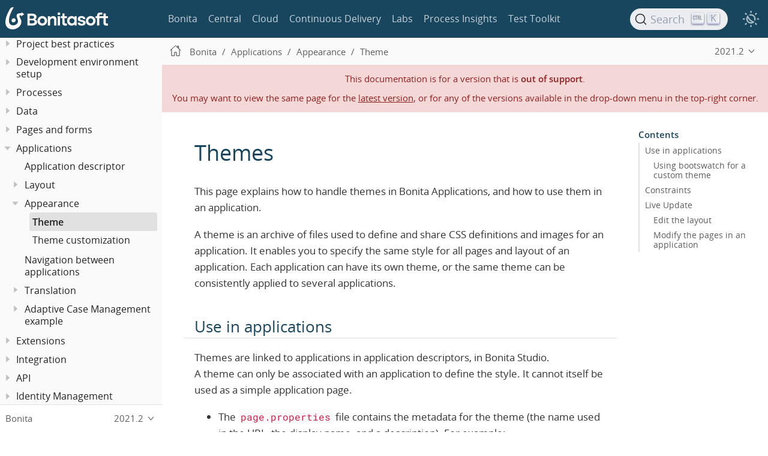

--- FILE ---
content_type: text/html; charset=UTF-8
request_url: https://documentation.bonitasoft.com/bonita/2021.2/applications/themes
body_size: 11074
content:
<!DOCTYPE html>
<html lang="en">
  <head>
    <meta charset="utf-8">
    <meta name="viewport" content="width=device-width,initial-scale=1">
<title>Themes | Bonita Documentation</title>    <link rel="canonical" href="https://documentation.bonitasoft.com/bonita/latest/applications/ui-designer/themes">
    <link rel="prev" href="appearance">
    <link rel="next" href="customize-living-application-theme">
    <meta name="description" content="This page explains how to handle themes in Bonita Applications, and how to use them in an application.">
    <meta name="generator" content="Antora 3.1.14">
<link rel="stylesheet" href="../../../_/stylesheets/vendor/libs.css">
<link rel="stylesheet" href="../../../_/stylesheets/site.css">
<link id="highlight-style-lnk" rel="stylesheet" href="../../../_/stylesheets/vendor/highlight-light.css">
    <link rel="stylesheet" href="../../../_/css/vendor/asciinema-player.css"><script async src="https://www.googletagmanager.com/gtag/js?id=GTM-TXHBK7"></script>
<script>function gtag() { dataLayer.push(arguments) }; window.dataLayer = window.dataLayer || []; gtag('js', new Date()); gtag('config', 'GTM-TXHBK7')</script>
<link rel="icon" href="../../../_/img/favicon.svg" type="image/x-icon">  </head>
  <body class="article">
<script src="../../../_/js/header-site.js"></script>
<header class="header">
  <nav class="navbar">
    <div class="navbar-brand">
      <div class="navbar-item">
        <a class="bonita-logo" href="https://documentation.bonitasoft.com"></a>
      </div>

    </div>

    <div id="topbar-nav" class="navbar-menu">
      <div class="navbar-item is-hoverable">
        <a class="navbar-link" href="/bonita/latest/">Bonita</a>
      </div>
      <div class="navbar-item is-hoverable">
        <a class="navbar-link" href="/central/latest/overview">Central</a>
      </div>
      <div class="navbar-item is-hoverable">
        <a class="navbar-link" href="/cloud/latest/">Cloud</a>
      </div>
      <div class="navbar-item is-hoverable">
        <a class="navbar-link" href="/bcd/latest/">Continuous Delivery</a>
      </div>
      <div class="navbar-item is-hoverable">
        <a class="navbar-link" href="/labs/latest/">Labs</a>
      </div>
      <div class="navbar-item is-hoverable">
        <a class="navbar-link" href="/bpi/latest/">Process Insights</a>
      </div>
      <div class="navbar-item is-hoverable">
        <a class="navbar-link" href="/test-toolkit/latest/process-testing-overview">Test Toolkit</a>
      </div>
    </div>

    <div class="navbar-end" id="search-container">
      <div class="navbar-item search-item hide-for-print">
        <div id="docsearch"></div>
      </div>

      <div class="theme-switch-wrapper">
        <button class="theme-switch-container" id="theme-switcher" aria-label="Theme switcher" aria-pressed="false" role="switch">
          <span class="theme-selector theme-selector-system" title="Switch to dark mode"></span>
          <span class="theme-selector theme-selector-dark" title="Switch to light mode"></span>
          <span class="theme-selector theme-selector-light" title="Switch to system preferences"></span>
        </button>
      </div>

      <button class="navbar-burger" data-target="topbar-nav-mobile">
        <span></span>
        <span></span>
        <span></span>
      </button>
    </div>
  </nav>

  <nav id="topbar-nav-mobile" class="navbar-menu-mobile">
    <div class="navbar-item is-hoverable">
      <a class="navbar-link" href="/bonita/latest/">Bonita</a>
    </div>
    <div class="navbar-item is-hoverable">
      <a class="navbar-link" href="/central/latest/overview">Central</a>
    </div>
    <div class="navbar-item is-hoverable">
      <a class="navbar-link" href="/cloud/latest/">Cloud</a>
    </div>
    <div class="navbar-item is-hoverable">
      <a class="navbar-link" href="/bcd/latest/">Continuous Delivery</a>
    </div>
    <div class="navbar-item is-hoverable">
      <a class="navbar-link" href="/labs/latest/">Labs</a>
    </div>
    <div class="navbar-item is-hoverable">
      <a class="navbar-link" href="/bpi/latest/">Process Insights</a>
    </div>
    <div class="navbar-item is-hoverable">
      <a class="navbar-link" href="/test-toolkit/latest/process-testing-overview">Test Toolkit</a>
    </div>
  </nav>
</header>
<script src="../../../_/js/vendor/asciinema-player.js"></script>
<div class="body">
<div class="nav-container" data-component="bonita" data-version="2021.2">
  <aside class="nav">
    <div class="panels">
<div class="nav-panel-menu is-active" data-panel="menu">
  <nav class="nav-menu">
    <h3 class="title"><a href="../">Bonita</a></h3>
<ul class="nav-list">
  <li class="nav-item" data-depth="0">
<ul class="nav-list">
  <li class="nav-item" data-depth="1">
    <a class="nav-link" href="../release-notes">What&#8217;s new in Bonita 2021.2</a>
  </li>
</ul>
  </li>
  <li class="nav-item" data-depth="0">
<ul class="nav-list">
  <li class="nav-item" data-depth="1">
    <button class="nav-item-toggle"></button>
    <a class="nav-link" href="../bonita-overview/what-is-bonita-index">What is Bonita?</a>
<ul class="nav-list">
  <li class="nav-item" data-depth="2">
    <a class="nav-link" href="../bonita-overview/bonita-purpose">Bonita&#8217;s purpose</a>
  </li>
  <li class="nav-item" data-depth="2">
    <a class="nav-link" href="../bonita-overview/project-structure">Bonita Project structure</a>
  </li>
  <li class="nav-item" data-depth="2">
    <button class="nav-item-toggle"></button>
    <a class="nav-link" href="../bonita-overview/bonita-bpm-overview">Bonita Components</a>
<ul class="nav-list">
  <li class="nav-item" data-depth="3">
    <button class="nav-item-toggle"></button>
    <a class="nav-link" href="../bonita-overview/bonita-studio">Bonita Studio</a>
<ul class="nav-list">
  <li class="nav-item" data-depth="4">
    <a class="nav-link" href="../bonita-overview/using-Bonita-Studio">Using Bonita Studio</a>
  </li>
  <li class="nav-item" data-depth="4">
    <a class="nav-link" href="../bonita-overview/managing-extension-studio">Managing Extensions</a>
  </li>
  <li class="nav-item" data-depth="4">
    <a class="nav-link" href="../bonita-overview/ui-designer-overview">Bonita UI Designer</a>
  </li>
</ul>
  </li>
  <li class="nav-item" data-depth="3">
    <a class="nav-link" href="../runtime/engine-architecture-overview">Bonita Runtime</a>
  </li>
  <li class="nav-item" data-depth="3">
    <a class="nav-link" href="../../../bcd/3.6/">Bonita Continuous Delivery</a>
  </li>
</ul>
  </li>
</ul>
  </li>
</ul>
  </li>
  <li class="nav-item" data-depth="0">
<ul class="nav-list">
  <li class="nav-item" data-depth="1">
    <a class="nav-link" href="../bonita-studio-download-installation">Studio installation</a>
  </li>
</ul>
  </li>
  <li class="nav-item" data-depth="0">
<ul class="nav-list">
  <li class="nav-item" data-depth="1">
    <button class="nav-item-toggle"></button>
    <a class="nav-link" href="../getting-started/getting-started-index">Getting Started Tutorial</a>
<ul class="nav-list">
  <li class="nav-item" data-depth="2">
    <a class="nav-link" href="../getting-started/draw-bpmn-diagram">Draw a BPMN diagram</a>
  </li>
  <li class="nav-item" data-depth="2">
    <a class="nav-link" href="../getting-started/define-business-data-model">Define a Business Data Model</a>
  </li>
  <li class="nav-item" data-depth="2">
    <a class="nav-link" href="../getting-started/declare-business-variables">Declare business variables</a>
  </li>
  <li class="nav-item" data-depth="2">
    <a class="nav-link" href="../getting-started/declare-contracts">Declare contracts</a>
  </li>
  <li class="nav-item" data-depth="2">
    <a class="nav-link" href="../getting-started/create-web-user-interfaces">Create forms</a>
  </li>
  <li class="nav-item" data-depth="2">
    <a class="nav-link" href="../getting-started/define-who-can-do-what">Define who can do what</a>
  </li>
  <li class="nav-item" data-depth="2">
    <a class="nav-link" href="../getting-started/configure-email-connector">Configure an email connector</a>
  </li>
  <li class="nav-item" data-depth="2">
    <a class="nav-link" href="../getting-started/design-application-page">Design an application page</a>
  </li>
  <li class="nav-item" data-depth="2">
    <a class="nav-link" href="../getting-started/create-application">Create an application</a>
  </li>
</ul>
  </li>
</ul>
  </li>
  <li class="nav-item" data-depth="0">
<ul class="nav-list">
  <li class="nav-item" data-depth="1">
    <button class="nav-item-toggle"></button>
    <a class="nav-link" href="../best-practices/project-best-practices-index">Project best practices</a>
<ul class="nav-list">
  <li class="nav-item" data-depth="2">
    <a class="nav-link" href="../best-practices/project-documentation-generation">Teamwork</a>
  </li>
  <li class="nav-item" data-depth="2">
    <a class="nav-link" href="../best-practices/design-methodology">Project phases</a>
  </li>
</ul>
  </li>
</ul>
  </li>
  <li class="nav-item" data-depth="0">
<ul class="nav-list">
  <li class="nav-item" data-depth="1">
    <button class="nav-item-toggle"></button>
    <a class="nav-link" href="../setup-dev-environment/setup-dev-environment-index">Development environment setup</a>
<ul class="nav-list">
  <li class="nav-item" data-depth="2">
    <a class="nav-link" href="../setup-dev-environment/bonita-bpm-studio-preferences">Bonita Studio configuration</a>
  </li>
  <li class="nav-item" data-depth="2">
    <a class="nav-link" href="../setup-dev-environment/configure-maven">How to configure Maven</a>
  </li>
  <li class="nav-item" data-depth="2">
    <a class="nav-link" href="../setup-dev-environment/workspaces-and-repositories">Workspaces and projects</a>
  </li>
  <li class="nav-item" data-depth="2">
    <a class="nav-link" href="../setup-dev-environment/shared-project">Set up Bonita Studio with GitHub</a>
  </li>
  <li class="nav-item" data-depth="2">
    <a class="nav-link" href="../setup-dev-environment/migrate-a-svn-repository-to-github">How to migrate an SVN repository into a Git repository</a>
  </li>
</ul>
  </li>
</ul>
  </li>
  <li class="nav-item" data-depth="0">
<ul class="nav-list">
  <li class="nav-item" data-depth="1">
    <button class="nav-item-toggle"></button>
    <span class="nav-text">Processes</span>
<ul class="nav-list">
  <li class="nav-item" data-depth="2">
    <button class="nav-item-toggle"></button>
    <a class="nav-link" href="../process/diagrams-index">Process Diagrams</a>
<ul class="nav-list">
  <li class="nav-item" data-depth="3">
    <a class="nav-link" href="../process/diagram-overview">Overview</a>
  </li>
  <li class="nav-item" data-depth="3">
    <a class="nav-link" href="../process/pools-and-lanes">Pools and lanes</a>
  </li>
  <li class="nav-item" data-depth="3">
    <a class="nav-link" href="../process/diagram-tasks">Tasks</a>
  </li>
  <li class="nav-item" data-depth="3">
    <a class="nav-link" href="../process/iteration">Iteration</a>
  </li>
  <li class="nav-item" data-depth="3">
    <a class="nav-link" href="../process/gateways">Gateways</a>
  </li>
  <li class="nav-item" data-depth="3">
    <a class="nav-link" href="../process/expressions-and-scripts">Expressions and scripts</a>
  </li>
  <li class="nav-item" data-depth="3">
    <a class="nav-link" href="../process/groovy-in-bonita">Groovy usage</a>
  </li>
  <li class="nav-item" data-depth="3">
    <a class="nav-link" href="../process/events">Events</a>
  </li>
  <li class="nav-item" data-depth="3">
    <a class="nav-link" href="../process/transitions">Transitions</a>
  </li>
  <li class="nav-item" data-depth="3">
    <a class="nav-link" href="../process/called-processes">Called processes</a>
  </li>
  <li class="nav-item" data-depth="3">
    <a class="nav-link" href="../process/event-subprocesses">Event subprocesses</a>
  </li>
  <li class="nav-item" data-depth="3">
    <a class="nav-link" href="../process/text-annotations">Text annotations</a>
  </li>
  <li class="nav-item" data-depth="3">
    <a class="nav-link" href="../process/operations">Operations</a>
  </li>
  <li class="nav-item" data-depth="3">
    <a class="nav-link" href="../process/refactoring">Refactoring</a>
  </li>
  <li class="nav-item" data-depth="3">
    <a class="nav-link" href="../process/optimize-user-tasklist">Case-specific task names</a>
  </li>
</ul>
  </li>
  <li class="nav-item" data-depth="2">
    <button class="nav-item-toggle"></button>
    <a class="nav-link" href="../process/actors-index">Actors</a>
<ul class="nav-list">
  <li class="nav-item" data-depth="3">
    <a class="nav-link" href="../process/actors">Actors of processes</a>
  </li>
  <li class="nav-item" data-depth="3">
    <a class="nav-link" href="../process/actor-filtering">Actor filters</a>
  </li>
  <li class="nav-item" data-depth="3">
    <a class="nav-link" href="../process/actor-filter-archetype">Create an actor filter</a>
  </li>
</ul>
  </li>
  <li class="nav-item" data-depth="2">
    <button class="nav-item-toggle"></button>
    <a class="nav-link" href="../process/connectors-index">Connectors</a>
<ul class="nav-list">
  <li class="nav-item" data-depth="3">
    <a class="nav-link" href="../process/connectivity-overview">Overview</a>
  </li>
  <li class="nav-item" data-depth="3">
    <a class="nav-link" href="../process/connector-archetype">Connector creation concepts</a>
  </li>
  <li class="nav-item" data-depth="3">
    <a class="nav-link" href="../process/connector-archetype-tutorial">Connector creation example</a>
  </li>
  <li class="nav-item" data-depth="3">
    <a class="nav-link" href="../process/connector-migration">Migrate an old connector</a>
  </li>
  <li class="nav-item" data-depth="3">
    <button class="nav-item-toggle"></button>
    <span class="nav-text">Bonita official connectors</span>
<ul class="nav-list">
  <li class="nav-item" data-depth="4">
    <a class="nav-link" href="../process/cmis">CMIS</a>
  </li>
  <li class="nav-item" data-depth="4">
    <button class="nav-item-toggle"></button>
    <a class="nav-link" href="../process/database-connectors-index">Database</a>
<ul class="nav-list">
  <li class="nav-item" data-depth="5">
    <a class="nav-link" href="../process/list-of-database-connectors">List of database connectors</a>
  </li>
  <li class="nav-item" data-depth="5">
    <a class="nav-link" href="../process/database-connector-configuration">Database connector configuration</a>
  </li>
  <li class="nav-item" data-depth="5">
    <a class="nav-link" href="../process/graphical-query-builder">Graphical query builder</a>
  </li>
  <li class="nav-item" data-depth="5">
    <a class="nav-link" href="../process/initialize-a-variable-from-a-database-without-scripting-or-java-code">Initialize a variable from a database without coding</a>
  </li>
</ul>
  </li>
  <li class="nav-item" data-depth="4">
    <a class="nav-link" href="../process/insert-data-in-a-docx-odt-template">Document templating</a>
  </li>
  <li class="nav-item" data-depth="4">
    <a class="nav-link" href="../process/google-calendar">Google Calendar</a>
  </li>
  <li class="nav-item" data-depth="4">
    <a class="nav-link" href="../process/ldap">LDAP</a>
  </li>
  <li class="nav-item" data-depth="4">
    <a class="nav-link" href="../process/messaging">Messaging</a>
  </li>
  <li class="nav-item" data-depth="4">
    <a class="nav-link" href="../process/generate-pdf-from-an-office-document">Document converter</a>
  </li>
  <li class="nav-item" data-depth="4">
    <button class="nav-item-toggle"></button>
    <a class="nav-link" href="../process/rest-connector">REST</a>
<ul class="nav-list">
  <li class="nav-item" data-depth="5">
    <a class="nav-link" href="../process/sharepointexample">Connecting to Sharepoint with REST</a>
  </li>
</ul>
  </li>
  <li class="nav-item" data-depth="4">
    <a class="nav-link" href="../process/salesforce">Salesforce</a>
  </li>
  <li class="nav-item" data-depth="4">
    <a class="nav-link" href="../process/sap-jco-3">SAP</a>
  </li>
  <li class="nav-item" data-depth="4">
    <a class="nav-link" href="../process/script">Script</a>
  </li>
  <li class="nav-item" data-depth="4">
    <a class="nav-link" href="../process/twitter">Twitter</a>
  </li>
  <li class="nav-item" data-depth="4">
    <a class="nav-link" href="../process/uipath">UiPath</a>
  </li>
  <li class="nav-item" data-depth="4">
    <button class="nav-item-toggle"></button>
    <span class="nav-text">Web service</span>
<ul class="nav-list">
  <li class="nav-item" data-depth="5">
    <a class="nav-link" href="../process/web-service-connector-overview">Connector web service</a>
  </li>
  <li class="nav-item" data-depth="5">
    <a class="nav-link" href="../process/web-service-tutorial">Web service tutorial</a>
  </li>
</ul>
  </li>
</ul>
  </li>
</ul>
  </li>
  <li class="nav-item" data-depth="2">
    <button class="nav-item-toggle"></button>
    <a class="nav-link" href="../process/process-configuration-index">Process configuration</a>
<ul class="nav-list">
  <li class="nav-item" data-depth="3">
    <a class="nav-link" href="../process/environments">Environments</a>
  </li>
  <li class="nav-item" data-depth="3">
    <a class="nav-link" href="../process/configuring-a-process">Configure a process</a>
  </li>
  <li class="nav-item" data-depth="3">
    <a class="nav-link" href="../process/managing-dependencies">Manage process dependencies</a>
  </li>
</ul>
  </li>
  <li class="nav-item" data-depth="2">
    <a class="nav-link" href="../process/project-deploy-in-dev-suite">Deployment in Bonita Studio</a>
  </li>
  <li class="nav-item" data-depth="2">
    <button class="nav-item-toggle"></button>
    <a class="nav-link" href="../process/process-testing-index">Process testing</a>
<ul class="nav-list">
  <li class="nav-item" data-depth="3">
    <a class="nav-link" href="../process/configure-a-test-organization">Configure a test organization</a>
  </li>
  <li class="nav-item" data-depth="3">
    <a class="nav-link" href="../process/run-a-process-from-bonita-bpm-studio-for-testing">Run a process in Bonita Studio</a>
  </li>
  <li class="nav-item" data-depth="3">
    <a class="nav-link" href="../process/log-files">Log files</a>
  </li>
  <li class="nav-item" data-depth="3">
    <a class="nav-link" href="../process/logging">Logs</a>
  </li>
</ul>
  </li>
</ul>
  </li>
</ul>
  </li>
  <li class="nav-item" data-depth="0">
<ul class="nav-list">
  <li class="nav-item" data-depth="1">
    <button class="nav-item-toggle"></button>
    <span class="nav-text">Data</span>
<ul class="nav-list">
  <li class="nav-item" data-depth="2">
    <button class="nav-item-toggle"></button>
    <span class="nav-text">Business data</span>
<ul class="nav-list">
  <li class="nav-item" data-depth="3">
    <a class="nav-link" href="../data/define-and-deploy-the-bdm">Business Data Model</a>
  </li>
  <li class="nav-item" data-depth="3">
    <a class="nav-link" href="../data/bo-multiple-refs-tutorial">Multiple references in Business Objects</a>
  </li>
  <li class="nav-item" data-depth="3">
    <a class="nav-link" href="../data/data-management">Data in the UI Designer</a>
  </li>
</ul>
  </li>
  <li class="nav-item" data-depth="2">
    <button class="nav-item-toggle"></button>
    <span class="nav-text">Process data</span>
<ul class="nav-list">
  <li class="nav-item" data-depth="3">
    <a class="nav-link" href="../data/specify-data-in-a-process-definition">Process variables</a>
  </li>
  <li class="nav-item" data-depth="3">
    <a class="nav-link" href="../data/parameters">Parameters</a>
  </li>
  <li class="nav-item" data-depth="3">
    <a class="nav-link" href="../data/contracts-and-contexts">Contracts and contexts</a>
  </li>
  <li class="nav-item" data-depth="3">
    <a class="nav-link" href="../data/define-a-search-index">Search keys</a>
  </li>
  <li class="nav-item" data-depth="3">
    <button class="nav-item-toggle"></button>
    <a class="nav-link" href="../data/documents-index">Documents</a>
<ul class="nav-list">
  <li class="nav-item" data-depth="4">
    <a class="nav-link" href="../data/documents">Document in processes</a>
  </li>
  <li class="nav-item" data-depth="4">
    <a class="nav-link" href="../data/list-of-documents">List of documents</a>
  </li>
</ul>
  </li>
</ul>
  </li>
</ul>
  </li>
</ul>
  </li>
  <li class="nav-item" data-depth="0">
<ul class="nav-list">
  <li class="nav-item" data-depth="1">
    <button class="nav-item-toggle"></button>
    <a class="nav-link" href="../pages-and-forms/pages-and-forms">Pages and forms</a>
<ul class="nav-list">
  <li class="nav-item" data-depth="2">
    <a class="nav-link" href="../pages-and-forms/create-or-modify-a-page">Create or modify UI elements</a>
  </li>
  <li class="nav-item" data-depth="2">
    <a class="nav-link" href="../pages-and-forms/forms">Forms overview</a>
  </li>
  <li class="nav-item" data-depth="2">
    <a class="nav-link" href="../pages-and-forms/forms-development">Forms development</a>
  </li>
  <li class="nav-item" data-depth="2">
    <a class="nav-link" href="../pages-and-forms/pages">Pages overview</a>
  </li>
  <li class="nav-item" data-depth="2">
    <a class="nav-link" href="../pages-and-forms/pages-development">Pages development</a>
  </li>
  <li class="nav-item" data-depth="2">
    <a class="nav-link" href="../pages-and-forms/variables">Variables in the UI Designer</a>
  </li>
  <li class="nav-item" data-depth="2">
    <a class="nav-link" href="../pages-and-forms/widgets">Widgets</a>
  </li>
  <li class="nav-item" data-depth="2">
    <a class="nav-link" href="../pages-and-forms/widget-properties">Widget properties</a>
  </li>
  <li class="nav-item" data-depth="2">
    <a class="nav-link" href="../pages-and-forms/repeat-a-container-for-a-collection-of-data">Repeatable container</a>
  </li>
  <li class="nav-item" data-depth="2">
    <a class="nav-link" href="../pages-and-forms/custom-widgets">Create a custom widget</a>
  </li>
  <li class="nav-item" data-depth="2">
    <a class="nav-link" href="../pages-and-forms/fragments">Fragments</a>
  </li>
  <li class="nav-item" data-depth="2">
    <a class="nav-link" href="../pages-and-forms/assets">Assets</a>
  </li>
  <li class="nav-item" data-depth="2">
    <button class="nav-item-toggle"></button>
    <span class="nav-text">How-tos</span>
<ul class="nav-list">
  <li class="nav-item" data-depth="3">
    <a class="nav-link" href="../pages-and-forms/manage-control-in-forms">How to control and validate forms in the UI Designer</a>
  </li>
  <li class="nav-item" data-depth="3">
    <a class="nav-link" href="../pages-and-forms/uid-case-overview-tutorial">How to customize the case overview page</a>
  </li>
  <li class="nav-item" data-depth="3">
    <a class="nav-link" href="../pages-and-forms/datetimes-management-tutorial">How to manage dates and times in BDM and User Interfaces</a>
  </li>
  <li class="nav-item" data-depth="3">
    <a class="nav-link" href="../pages-and-forms/rta-mail-template">How to use the rich text area widget in a mail template</a>
  </li>
</ul>
  </li>
</ul>
  </li>
</ul>
  </li>
  <li class="nav-item" data-depth="0">
<ul class="nav-list">
  <li class="nav-item" data-depth="1">
    <button class="nav-item-toggle"></button>
    <a class="nav-link" href="custom-applications-index">Applications</a>
<ul class="nav-list">
  <li class="nav-item" data-depth="2">
    <a class="nav-link" href="application-creation">Application descriptor</a>
  </li>
  <li class="nav-item" data-depth="2">
    <button class="nav-item-toggle"></button>
    <a class="nav-link" href="layout-development">Layout</a>
<ul class="nav-list">
  <li class="nav-item" data-depth="3">
    <a class="nav-link" href="bonita-layout">Bonita Layout</a>
  </li>
  <li class="nav-item" data-depth="3">
    <a class="nav-link" href="customize-layouts">Customize layouts</a>
  </li>
  <li class="nav-item" data-depth="3">
    <a class="nav-link" href="uid-vertical-tabs-container-tutorial">How to create a vertical tabs container for all devices</a>
  </li>
</ul>
  </li>
  <li class="nav-item" data-depth="2">
    <button class="nav-item-toggle"></button>
    <a class="nav-link" href="appearance">Appearance</a>
<ul class="nav-list">
  <li class="nav-item is-current-page" data-depth="3">
    <a class="nav-link" href="themes">Theme</a>
  </li>
  <li class="nav-item" data-depth="3">
    <a class="nav-link" href="customize-living-application-theme">Theme customization</a>
  </li>
</ul>
  </li>
  <li class="nav-item" data-depth="2">
    <a class="nav-link" href="navigation">Navigation between applications</a>
  </li>
  <li class="nav-item" data-depth="2">
    <button class="nav-item-toggle"></button>
    <span class="nav-text">Translation</span>
<ul class="nav-list">
  <li class="nav-item" data-depth="3">
    <a class="nav-link" href="multi-language-applications">Multi-language applications</a>
  </li>
  <li class="nav-item" data-depth="3">
    <a class="nav-link" href="multi-language-pages">Multi-language pages</a>
  </li>
  <li class="nav-item" data-depth="3">
    <a class="nav-link" href="languages">Languages</a>
  </li>
</ul>
  </li>
  <li class="nav-item" data-depth="2">
    <button class="nav-item-toggle"></button>
    <span class="nav-text">Adaptive Case Management example</span>
<ul class="nav-list">
  <li class="nav-item" data-depth="3">
    <a class="nav-link" href="use-bonita-acm">Enable Adaptive Case Management with Bonita</a>
  </li>
</ul>
  </li>
</ul>
  </li>
</ul>
  </li>
  <li class="nav-item" data-depth="0">
<ul class="nav-list">
  <li class="nav-item" data-depth="1">
    <button class="nav-item-toggle"></button>
    <a class="nav-link" href="../software-extensibility/software-extensibility">Extensions</a>
<ul class="nav-list">
  <li class="nav-item" data-depth="2">
    <a class="nav-link" href="../software-extensibility/bonita-repository-access">Bonita Artifact Repository Access</a>
  </li>
  <li class="nav-item" data-depth="2">
    <a class="nav-link" href="../software-extensibility/extensions-sdk">Extension SDKs</a>
  </li>
  <li class="nav-item" data-depth="2">
    <a class="nav-link" href="../software-extensibility/custom-library-development">Custom library development</a>
  </li>
</ul>
  </li>
</ul>
  </li>
  <li class="nav-item" data-depth="0">
<ul class="nav-list">
  <li class="nav-item" data-depth="1">
    <button class="nav-item-toggle"></button>
    <span class="nav-text">Integration</span>
<ul class="nav-list">
  <li class="nav-item" data-depth="2">
    <a class="nav-link" href="../integration/event-handlers">Event handler</a>
  </li>
</ul>
  </li>
</ul>
  </li>
  <li class="nav-item" data-depth="0">
<ul class="nav-list">
  <li class="nav-item" data-depth="1">
    <button class="nav-item-toggle"></button>
    <a class="nav-link" href="../api/api-index">API</a>
<ul class="nav-list">
  <li class="nav-item" data-depth="2">
    <button class="nav-item-toggle"></button>
    <span class="nav-text">REST API</span>
<ul class="nav-list">
  <li class="nav-item" data-depth="3">
    <a class="nav-link" href="../api/rest-api-overview">Overview</a>
  </li>
  <li class="nav-item" data-depth="3">
    <a class="nav-link" href="../api/api-glossary">API glossary</a>
  </li>
  <li class="nav-item" data-depth="3">
    <a class="nav-link" href="../api/rest-api-extensions">REST API extensions</a>
  </li>
  <li class="nav-item" data-depth="3">
    <a class="nav-link" href="../api/rest-api-extension-archetype">Create a REST API extension</a>
  </li>
  <li class="nav-item" data-depth="3">
    <a class="nav-link" href="../api/bdm-in-rest-api">How to manage BDM in REST API extensions</a>
  </li>
</ul>
  </li>
  <li class="nav-item" data-depth="2">
    <button class="nav-item-toggle"></button>
    <span class="nav-text">Java API</span>
<ul class="nav-list">
  <li class="nav-item" data-depth="3">
    <a class="nav-link" href="../api/engine-api-overview">Overview</a>
  </li>
  <li class="nav-item" data-depth="3">
    <a class="nav-link" href="../api/create-your-first-project-with-the-engine-apis-and-maven">Create your first project with the Java APIs and Maven</a>
  </li>
  <li class="nav-item" data-depth="3">
    <a class="nav-link" href="../api/configure-client-of-bonita-bpm-engine">Configure connection to Bonita Engine</a>
  </li>
  <li class="nav-item" data-depth="3">
    <a class="nav-link" href="https://javadoc.bonitasoft.com/api/7.13/index.html">Javadoc</a>
  </li>
  <li class="nav-item" data-depth="3">
    <button class="nav-item-toggle"></button>
    <span class="nav-text">Examples</span>
<ul class="nav-list">
  <li class="nav-item" data-depth="4">
    <a class="nav-link" href="../api/manage-a-process">Managing a process</a>
  </li>
  <li class="nav-item" data-depth="4">
    <a class="nav-link" href="../api/handle-a-failed-activity">Handling a failed activity</a>
  </li>
  <li class="nav-item" data-depth="4">
    <a class="nav-link" href="../api/manage-an-organization">Managing an organization</a>
  </li>
  <li class="nav-item" data-depth="4">
    <a class="nav-link" href="../api/manage-users">Managing users</a>
  </li>
  <li class="nav-item" data-depth="4">
    <a class="nav-link" href="../api/handling-documents">Handling documents</a>
  </li>
  <li class="nav-item" data-depth="4">
    <a class="nav-link" href="../api/create-administration-tools">Creating administration tools</a>
  </li>
  <li class="nav-item" data-depth="4">
    <a class="nav-link" href="../api/manage-the-platform">Managing the platform</a>
  </li>
</ul>
  </li>
  <li class="nav-item" data-depth="3">
    <a class="nav-link" href="../api/using-list-and-search-methods">List and search methods</a>
  </li>
  <li class="nav-item" data-depth="3">
    <a class="nav-link" href="../api/queriable-logging">Queriable logger</a>
  </li>
</ul>
  </li>
</ul>
  </li>
</ul>
  </li>
  <li class="nav-item" data-depth="0">
<ul class="nav-list">
  <li class="nav-item" data-depth="1">
    <button class="nav-item-toggle"></button>
    <span class="nav-text">Identity Management</span>
<ul class="nav-list">
  <li class="nav-item" data-depth="2">
    <button class="nav-item-toggle"></button>
    <span class="nav-text">Authorization</span>
<ul class="nav-list">
  <li class="nav-item" data-depth="3">
    <button class="nav-item-toggle"></button>
    <a class="nav-link" href="../identity/organization-overview">Organization</a>
<ul class="nav-list">
  <li class="nav-item" data-depth="4">
    <a class="nav-link" href="../identity/approaches-to-managing-organizations-and-actor-mapping">Approaches to managing organizations and actor mapping</a>
  </li>
  <li class="nav-item" data-depth="4">
    <a class="nav-link" href="../identity/organization-management-in-bonita-bpm-studio">Organization management in Bonita Studio</a>
  </li>
  <li class="nav-item" data-depth="4">
    <a class="nav-link" href="../identity/custom-user-information-in-bonita-bpm-studio">Custom User Information in Bonita Studio</a>
  </li>
</ul>
  </li>
  <li class="nav-item" data-depth="3">
    <button class="nav-item-toggle"></button>
    <a class="nav-link" href="../identity/profiles-overview">Profiles</a>
<ul class="nav-list">
  <li class="nav-item" data-depth="4">
    <a class="nav-link" href="../identity/profile-creation">Profile editor</a>
  </li>
</ul>
  </li>
  <li class="nav-item" data-depth="3">
    <a class="nav-link" href="../identity/special-users">Special users</a>
  </li>
  <li class="nav-item" data-depth="3">
    <button class="nav-item-toggle"></button>
    <a class="nav-link" href="../identity/rest-api-authorization">REST API authorization</a>
<ul class="nav-list">
  <li class="nav-item" data-depth="4">
    <a class="nav-link" href="../identity/api-permissions-overview">API permissions overview</a>
  </li>
</ul>
  </li>
  <li class="nav-item" data-depth="3">
    <a class="nav-link" href="../identity/custom-authorization-rule-mapping">Authorization rules</a>
  </li>
  <li class="nav-item" data-depth="3">
    <a class="nav-link" href="../identity/bdm-access-control">BDM access control</a>
  </li>
</ul>
  </li>
  <li class="nav-item" data-depth="2">
    <button class="nav-item-toggle"></button>
    <span class="nav-text">Authentication</span>
<ul class="nav-list">
  <li class="nav-item" data-depth="3">
    <a class="nav-link" href="../identity/user-authentication-overview">Overview</a>
  </li>
  <li class="nav-item" data-depth="3">
    <a class="nav-link" href="../identity/active-directory-or-ldap-authentication">Active Directory or LDAP authentication</a>
  </li>
  <li class="nav-item" data-depth="3">
    <a class="nav-link" href="../identity/ldap-synchronizer">LDAP synchronizer</a>
  </li>
  <li class="nav-item" data-depth="3">
    <button class="nav-item-toggle"></button>
    <span class="nav-text">SSO</span>
<ul class="nav-list">
  <li class="nav-item" data-depth="4">
    <button class="nav-item-toggle"></button>
    <a class="nav-link" href="../identity/single-sign-on-with-cas">CAS</a>
<ul class="nav-list">
  <li class="nav-item" data-depth="5">
    <a class="nav-link" href="../identity/log-in-with-cas">Log in with CAS</a>
  </li>
</ul>
  </li>
  <li class="nav-item" data-depth="4">
    <a class="nav-link" href="../identity/single-sign-on-with-saml">SAML</a>
  </li>
  <li class="nav-item" data-depth="4">
    <a class="nav-link" href="../identity/single-sign-on-with-oidc">OIDC</a>
  </li>
  <li class="nav-item" data-depth="4">
    <a class="nav-link" href="../identity/single-sign-on-with-kerberos">Kerberos</a>
  </li>
</ul>
  </li>
  <li class="nav-item" data-depth="3">
    <a class="nav-link" href="../identity/enforce-password-policy">Enforce password policy</a>
  </li>
  <li class="nav-item" data-depth="3">
    <a class="nav-link" href="../identity/ssl">SSL</a>
  </li>
  <li class="nav-item" data-depth="3">
    <a class="nav-link" href="../identity/tenant-admin-credentials">Tenant administrator credentials</a>
  </li>
  <li class="nav-item" data-depth="3">
    <a class="nav-link" href="../identity/guest-user">Guest user access</a>
  </li>
</ul>
  </li>
</ul>
  </li>
</ul>
  </li>
  <li class="nav-item" data-depth="0">
<ul class="nav-list">
  <li class="nav-item" data-depth="1">
    <a class="nav-link" href="../build-a-process-for-deployment">Deployment</a>
  </li>
</ul>
  </li>
  <li class="nav-item" data-depth="0">
<ul class="nav-list">
  <li class="nav-item" data-depth="1">
    <button class="nav-item-toggle"></button>
    <a class="nav-link" href="../runtime/runtime-index">Runtime</a>
<ul class="nav-list">
  <li class="nav-item" data-depth="2">
    <button class="nav-item-toggle"></button>
    <a class="nav-link" href="../runtime/engine-deep-dive-index">Bonita Engine deep dive</a>
<ul class="nav-list">
  <li class="nav-item" data-depth="3">
    <a class="nav-link" href="../runtime/engine-architecture-overview">Architecture overview</a>
  </li>
  <li class="nav-item" data-depth="3">
    <button class="nav-item-toggle"></button>
    <span class="nav-text">Works</span>
<ul class="nav-list">
  <li class="nav-item" data-depth="4">
    <a class="nav-link" href="../runtime/work-execution">Work execution</a>
  </li>
  <li class="nav-item" data-depth="4">
    <a class="nav-link" href="../runtime/work-locking">Work locking</a>
  </li>
</ul>
  </li>
  <li class="nav-item" data-depth="3">
    <button class="nav-item-toggle"></button>
    <a class="nav-link" href="../runtime/execution-sequence-states-and-transactions">BPM execution details</a>
<ul class="nav-list">
  <li class="nav-item" data-depth="4">
    <a class="nav-link" href="../runtime/how-a-flownode-is-executed">Flow nodes</a>
  </li>
  <li class="nav-item" data-depth="4">
    <a class="nav-link" href="../runtime/how-a-process-is-completed">Processes</a>
  </li>
  <li class="nav-item" data-depth="4">
    <a class="nav-link" href="../runtime/how-a-call-activity-is-executed">Call activities</a>
  </li>
  <li class="nav-item" data-depth="4">
    <a class="nav-link" href="../runtime/connectors-execution">Connectors</a>
  </li>
  <li class="nav-item" data-depth="4">
    <a class="nav-link" href="../runtime/timers-execution">Timers</a>
  </li>
  <li class="nav-item" data-depth="4">
    <a class="nav-link" href="../runtime/how-an-event-is-executed">Events</a>
  </li>
</ul>
  </li>
  <li class="nav-item" data-depth="3">
    <a class="nav-link" href="../runtime/how-a-bdm-is-deployed">BDM technical handling</a>
  </li>
  <li class="nav-item" data-depth="3">
    <a class="nav-link" href="../runtime/fault-tolerance">Fault tolerance mechanisms</a>
  </li>
</ul>
  </li>
  <li class="nav-item" data-depth="2">
    <button class="nav-item-toggle"></button>
    <a class="nav-link" href="../runtime/bonita-applications-deep-dive">Applications deep dive</a>
<ul class="nav-list">
  <li class="nav-item" data-depth="3">
    <a class="nav-link" href="../runtime/bonita-applications-interface-overview">Overview</a>
  </li>
  <li class="nav-item" data-depth="3">
    <a class="nav-link" href="../runtime/cache-configuration-and-policy">Cache configuration and policy</a>
  </li>
  <li class="nav-item" data-depth="3">
    <a class="nav-link" href="../runtime/log-in-and-log-out">Log in and log out</a>
  </li>
  <li class="nav-item" data-depth="3">
    <a class="nav-link" href="../runtime/application-directory">Application Directory</a>
  </li>
  <li class="nav-item" data-depth="3">
    <button class="nav-item-toggle"></button>
    <a class="nav-link" href="../runtime/super-administrator-application-index">Bonita Super Administrator application</a>
<ul class="nav-list">
  <li class="nav-item" data-depth="4">
    <a class="nav-link" href="../runtime/super-administrator-application-overview">Overview</a>
  </li>
  <li class="nav-item" data-depth="4">
    <a class="nav-link" href="../runtime/pause-and-resume-bpm-services">Put Runtime in maintenance mode</a>
  </li>
  <li class="nav-item" data-depth="4">
    <a class="nav-link" href="../runtime/bdm-management-in-bonita-applications">BDM</a>
  </li>
  <li class="nav-item" data-depth="4">
    <button class="nav-item-toggle"></button>
    <a class="nav-link" href="../runtime/organization-index">Organization</a>
<ul class="nav-list">
  <li class="nav-item" data-depth="5">
    <a class="nav-link" href="../runtime/import-export-an-organization">Install/export an organization</a>
  </li>
  <li class="nav-item" data-depth="5">
    <a class="nav-link" href="../runtime/admin-application-groups-list">Manage groups</a>
  </li>
  <li class="nav-item" data-depth="5">
    <a class="nav-link" href="../runtime/admin-application-roles-list">Manage roles</a>
  </li>
  <li class="nav-item" data-depth="5">
    <button class="nav-item-toggle"></button>
    <span class="nav-text">Users</span>
<ul class="nav-list">
  <li class="nav-item" data-depth="6">
    <a class="nav-link" href="../runtime/admin-application-users-list">Manage users</a>
  </li>
  <li class="nav-item" data-depth="6">
    <a class="nav-link" href="../runtime/custom-user-information-in-bonita-applications">Custom User Information</a>
  </li>
</ul>
  </li>
  <li class="nav-item" data-depth="5">
    <button class="nav-item-toggle"></button>
    <span class="nav-text">User profiles</span>
<ul class="nav-list">
  <li class="nav-item" data-depth="6">
    <a class="nav-link" href="../runtime/profiles-applications-overview">Overview</a>
  </li>
  <li class="nav-item" data-depth="6">
    <a class="nav-link" href="../runtime/admin-application-profiles-list">Profiles</a>
  </li>
</ul>
  </li>
</ul>
  </li>
  <li class="nav-item" data-depth="4">
    <a class="nav-link" href="../runtime/admin-application-resources-list">Resources</a>
  </li>
  <li class="nav-item" data-depth="4">
    <a class="nav-link" href="../runtime/applications">Applications</a>
  </li>
</ul>
  </li>
  <li class="nav-item" data-depth="3">
    <button class="nav-item-toggle"></button>
    <a class="nav-link" href="../runtime/administrator-application-index">Bonita Administrator application</a>
<ul class="nav-list">
  <li class="nav-item" data-depth="4">
    <a class="nav-link" href="../runtime/admin-application-overview">Overview</a>
  </li>
  <li class="nav-item" data-depth="4">
    <button class="nav-item-toggle"></button>
    <a class="nav-link" href="../runtime/process-management-index">Process Management</a>
<ul class="nav-list">
  <li class="nav-item" data-depth="5">
    <a class="nav-link" href="../runtime/process-manager-application">Create a process manager application</a>
  </li>
  <li class="nav-item" data-depth="5">
    <a class="nav-link" href="../runtime/monitoring">Monitoring</a>
  </li>
  <li class="nav-item" data-depth="5">
    <a class="nav-link" href="../runtime/admin-application-process-list">Process list</a>
  </li>
  <li class="nav-item" data-depth="5">
    <a class="nav-link" href="../runtime/import-and-export-a-process">Import and export a process</a>
  </li>
  <li class="nav-item" data-depth="5">
    <a class="nav-link" href="../runtime/cases">Case list</a>
  </li>
  <li class="nav-item" data-depth="5">
    <a class="nav-link" href="../runtime/admin-application-task-list">Task list</a>
  </li>
</ul>
  </li>
</ul>
  </li>
  <li class="nav-item" data-depth="3">
    <button class="nav-item-toggle"></button>
    <a class="nav-link" href="../runtime/user-application-index">Bonita User Application</a>
<ul class="nav-list">
  <li class="nav-item" data-depth="4">
    <a class="nav-link" href="../runtime/user-application-overview">Overview</a>
  </li>
  <li class="nav-item" data-depth="4">
    <a class="nav-link" href="../runtime/user-process-list">Process list</a>
  </li>
  <li class="nav-item" data-depth="4">
    <a class="nav-link" href="../runtime/user-application-case-list">Case list</a>
  </li>
  <li class="nav-item" data-depth="4">
    <a class="nav-link" href="../runtime/user-task-list">Task list</a>
  </li>
</ul>
  </li>
  <li class="nav-item" data-depth="3">
    <a class="nav-link" href="../runtime/reporting-app">Bonita Reporting App</a>
  </li>
</ul>
  </li>
  <li class="nav-item" data-depth="2">
    <button class="nav-item-toggle"></button>
    <a class="nav-link" href="../runtime/runtime-installation-index">Installation</a>
<ul class="nav-list">
  <li class="nav-item" data-depth="3">
    <a class="nav-link" href="../runtime/hardware-and-software-requirements">Hardware and software requirements</a>
  </li>
  <li class="nav-item" data-depth="3">
    <a class="nav-link" href="../runtime/tomcat-bundle">Bonita bundle</a>
  </li>
  <li class="nav-item" data-depth="3">
    <a class="nav-link" href="../runtime/bonita-docker-installation">Docker image</a>
  </li>
  <li class="nav-item" data-depth="3">
    <button class="nav-item-toggle"></button>
    <span class="nav-text">Bonita in a cluster</span>
<ul class="nav-list">
  <li class="nav-item" data-depth="4">
    <a class="nav-link" href="../runtime/overview-of-bonita-bpm-in-a-cluster">Overview</a>
  </li>
  <li class="nav-item" data-depth="4">
    <a class="nav-link" href="../runtime/install-a-bonita-bpm-cluster">Install a Bonita cluster</a>
  </li>
</ul>
  </li>
  <li class="nav-item" data-depth="3">
    <button class="nav-item-toggle"></button>
    <span class="nav-text">Specific installations</span>
<ul class="nav-list">
  <li class="nav-item" data-depth="4">
    <button class="nav-item-toggle"></button>
    <a class="nav-link" href="../runtime/custom-deployment">In a custom Tomcat</a>
<ul class="nav-list">
  <li class="nav-item" data-depth="5">
    <a class="nav-link" href="../runtime/convert-wildfly-into-tomcat">Convert a WildFly bundle into a Tomcat</a>
  </li>
</ul>
  </li>
  <li class="nav-item" data-depth="4">
    <a class="nav-link" href="../runtime/reverse-proxy-configuration">Behind a reverse-proxy</a>
  </li>
  <li class="nav-item" data-depth="4">
    <a class="nav-link" href="../runtime/bonita-as-windows-service">As a service</a>
  </li>
  <li class="nav-item" data-depth="4">
    <a class="nav-link" href="../runtime/embed-engine">Embed engine - Lab</a>
  </li>
</ul>
  </li>
</ul>
  </li>
  <li class="nav-item" data-depth="2">
    <button class="nav-item-toggle"></button>
    <a class="nav-link" href="../runtime/runtime-configuration-index">Configuration</a>
<ul class="nav-list">
  <li class="nav-item" data-depth="3">
    <a class="nav-link" href="../runtime/bonita-platform-setup">Setup tool</a>
  </li>
  <li class="nav-item" data-depth="3">
    <a class="nav-link" href="../runtime/database-configuration">Database configuration</a>
  </li>
  <li class="nav-item" data-depth="3">
    <a class="nav-link" href="../runtime/first-steps-after-setup">First steps after setup</a>
  </li>
  <li class="nav-item" data-depth="3">
    <a class="nav-link" href="../runtime/licenses">Licenses</a>
  </li>
  <li class="nav-item" data-depth="3">
    <a class="nav-link" href="../runtime/set-log-and-archive-levels">Recording levels</a>
  </li>
  <li class="nav-item" data-depth="3">
    <a class="nav-link" href="../runtime/configurable-archive">Archives</a>
  </li>
</ul>
  </li>
  <li class="nav-item" data-depth="2">
    <button class="nav-item-toggle"></button>
    <a class="nav-link" href="../runtime/administration-index">Administration</a>
<ul class="nav-list">
  <li class="nav-item" data-depth="3">
    <a class="nav-link" href="../runtime/cluster-administration">Cluster</a>
  </li>
  <li class="nav-item" data-depth="3">
    <a class="nav-link" href="../runtime/live-update">Live update</a>
  </li>
  <li class="nav-item" data-depth="3">
    <a class="nav-link" href="../runtime/back-up-bonita-bpm-platform">Runtime backups</a>
  </li>
</ul>
  </li>
  <li class="nav-item" data-depth="2">
    <button class="nav-item-toggle"></button>
    <a class="nav-link" href="../runtime/runtime-optimization-index">Optimization</a>
<ul class="nav-list">
  <li class="nav-item" data-depth="3">
    <a class="nav-link" href="../runtime/runtime-monitoring">Monitoring</a>
  </li>
  <li class="nav-item" data-depth="3">
    <a class="nav-link" href="../runtime/work-execution-audit">Work execution audit</a>
  </li>
  <li class="nav-item" data-depth="3">
    <a class="nav-link" href="../runtime/performance-troubleshooting">Performance troubleshooting</a>
  </li>
  <li class="nav-item" data-depth="3">
    <a class="nav-link" href="../runtime/performance-tuning">Performance tuning</a>
  </li>
  <li class="nav-item" data-depth="3">
    <a class="nav-link" href="../runtime/use-gzip-compression">Tomcat gzip compression</a>
  </li>
  <li class="nav-item" data-depth="3">
    <a class="nav-link" href="../runtime/maintenance-operation">Bonita Runtime maintenance operations</a>
  </li>
  <li class="nav-item" data-depth="3">
    <button class="nav-item-toggle"></button>
    <a class="nav-link" href="../runtime/purge-tool">Purging unnecessary archive data</a>
<ul class="nav-list">
  <li class="nav-item" data-depth="4">
    <a class="nav-link" href="../runtime/purge-tool-changelog">Purge tool changelog</a>
  </li>
</ul>
  </li>
</ul>
  </li>
</ul>
  </li>
</ul>
  </li>
  <li class="nav-item" data-depth="0">
<ul class="nav-list">
  <li class="nav-item" data-depth="1">
    <button class="nav-item-toggle"></button>
    <span class="nav-text">Security</span>
<ul class="nav-list">
  <li class="nav-item" data-depth="2">
    <a class="nav-link" href="../security/csrf-security">CSRF security</a>
  </li>
  <li class="nav-item" data-depth="2">
    <a class="nav-link" href="../security/enable-cors-in-tomcat-bundle">Enable CORS in Tomcat bundle</a>
  </li>
</ul>
  </li>
</ul>
  </li>
  <li class="nav-item" data-depth="0">
<ul class="nav-list">
  <li class="nav-item" data-depth="1">
    <button class="nav-item-toggle"></button>
    <a class="nav-link" href="../version-update/bonita-version-update-index">Bonita update and upgrade</a>
<ul class="nav-list">
  <li class="nav-item" data-depth="2">
    <a class="nav-link" href="../version-update/product-versioning">Bonita versions</a>
  </li>
  <li class="nav-item" data-depth="2">
    <a class="nav-link" href="../version-update/update-studio">Update Bonita Studio</a>
  </li>
  <li class="nav-item" data-depth="2">
    <button class="nav-item-toggle"></button>
    <a class="nav-link" href="../version-update/update-overview">Update Bonita Runtime</a>
<ul class="nav-list">
  <li class="nav-item" data-depth="3">
    <a class="nav-link" href="../version-update/update-with-migration-tool">Bonita Migration Tool</a>
  </li>
  <li class="nav-item" data-depth="3">
    <a class="nav-link" href="../version-update/update-with-update-tool">Bonita Update Tool</a>
  </li>
  <li class="nav-item" data-depth="3">
    <a class="nav-link" href="../version-update/update-tools-changelog">Update tools changelog</a>
  </li>
</ul>
  </li>
  <li class="nav-item" data-depth="2">
    <a class="nav-link" href="../version-update/migrate-a-form-from-6-x">Migrate a form from 6.x</a>
  </li>
  <li class="nav-item" data-depth="2">
    <a class="nav-link" href="../version-update/upgrade-from-community-to-a-subscription-edition">Upgrade from Community to Enterprise</a>
  </li>
</ul>
  </li>
</ul>
  </li>
  <li class="nav-item" data-depth="0">
<ul class="nav-list">
  <li class="nav-item" data-depth="1">
    <button class="nav-item-toggle"></button>
    <span class="nav-text">Contributing to Bonita</span>
<ul class="nav-list">
  <li class="nav-item" data-depth="2">
    <a class="nav-link" href="../contributing/vulnerability-reporting-policy">Report a vulnerability</a>
  </li>
  <li class="nav-item" data-depth="2">
    <a class="nav-link" href="../contributing/building-community-edition-from-source">Build Bonita Community edition from the source</a>
  </li>
</ul>
  </li>
</ul>
  </li>
</ul>
  </nav>
</div>
<div class="nav-panel-explore" data-panel="explore">
  <div class="context">
    <span class="title">Bonita</span>
    <span class="version">2021.2</span>
  </div>
  <ul class="components">
    <li class="component is-current">
      <span class="title">Bonita</span>
      <ul class="versions">
        <li class="version is-latest">
          <a href="../../latest/">2025.2</a>
        </li>
        <li class="version">
          <a href="../../2025.1/">2025.1</a>
        </li>
        <li class="version">
          <a href="../../2024.3/">2024.3</a>
        </li>
        <li class="version">
          <a href="../../2024.2/">2024.2</a>
        </li>
        <li class="version">
          <a href="../../2024.1/">2024.1</a>
        </li>
        <li class="version">
          <a href="../../2023.2/">2023.2</a>
        </li>
        <li class="version">
          <a href="../../2023.1/">2023.1</a>
        </li>
        <li class="version">
          <a href="../../2022.2/">2022.2</a>
        </li>
        <li class="version">
          <a href="../../2022.1/">2022.1</a>
        </li>
        <li class="version is-current">
          <a href="../">2021.2</a>
        </li>
        <li class="version">
          <a href="../../2021.1/">2021.1</a>
        </li>
        <li class="version">
          <a href="../../0/archives">Archives</a>
        </li>
        <li class="version">
          <a href="../../next/">2026.1-alpha</a>
        </li>
      </ul>
    </li>
    <li class="component">
      <span class="title">Central</span>
      <ul class="versions">
        <li class="version is-latest">
          <a href="../../../central/latest/overview">1.0</a>
        </li>
      </ul>
    </li>
    <li class="component">
      <span class="title">Cloud</span>
      <ul class="versions">
        <li class="version is-latest">
          <a href="../../../cloud/latest/">latest</a>
        </li>
      </ul>
    </li>
    <li class="component">
      <span class="title">Continuous Delivery</span>
      <ul class="versions">
        <li class="version is-latest">
          <a href="../../../bcd/latest/">4.0</a>
        </li>
        <li class="version">
          <a href="../../../bcd/3.6/">3.6</a>
        </li>
      </ul>
    </li>
    <li class="component">
      <span class="title">Labs</span>
      <ul class="versions">
        <li class="version is-latest">
          <a href="../../../labs/latest/">latest</a>
        </li>
      </ul>
    </li>
    <li class="component">
      <span class="title">Process Insights</span>
      <ul class="versions">
        <li class="version is-latest">
          <a href="../../../bpi/latest/">latest</a>
        </li>
      </ul>
    </li>
    <li class="component">
      <span class="title">Test Toolkit</span>
      <ul class="versions">
        <li class="version is-latest">
          <a href="../../../test-toolkit/latest/process-testing-overview">3.1</a>
        </li>
        <li class="version">
          <a href="../../../test-toolkit/3.0/process-testing-overview">3.0</a>
        </li>
        <li class="version">
          <a href="../../../test-toolkit/2.0/process-testing-overview">2.0</a>
        </li>
        <li class="version">
          <a href="../../../test-toolkit/1.0/process-testing-overview">1.0</a>
        </li>
      </ul>
    </li>
  </ul>
</div>    </div>
  </aside>
</div>
<main class="article">
<div class="toolbar toolbar-wrap">
  <div class="toolbar" role="navigation">
  <button class="nav-toggle"></button>  <a href="../../latest/" class="home-link"></a>
  <nav class="breadcrumbs" aria-label="breadcrumbs">
  <ul>
    <li><a href="../">Bonita</a></li>
    <li><a href="custom-applications-index">Applications</a></li>
    <li><a href="appearance">Appearance</a></li>
    <li><a href="themes">Theme</a></li>
  </ul>
</nav>
  <div class="page-versions">
  <button class="version-menu-toggle"
    title="Show other versions of page">2021.2</button>
  <div class="version-menu">
    <a class="version" href="../../latest/applications/ui-designer/themes">2025.2</a>
    <a class="version" href="../../2025.1/applications/ui-designer/themes">2025.1</a>
    <a class="version" href="../../2024.3/applications/ui-designer/themes">2024.3</a>
    <a class="version" href="../../2024.2/applications/themes">2024.2</a>
    <a class="version" href="../../2024.1/applications/themes">2024.1</a>
    <a class="version" href="../../2023.2/applications/themes">2023.2</a>
    <a class="version" href="../../2023.1/applications/themes">2023.1</a>
    <a class="version" href="../../2022.2/applications/themes">2022.2</a>
    <a class="version" href="../../2022.1/applications/themes">2022.1</a>
    <a class="version is-current" href="themes">2021.2</a>
    <a class="version" href="../../2021.1/theme-development">2021.1</a>
    <a class="version is-missing" href="../../0/archives">Archives</a>
    <a class="version is-missing" href="../../next/">2026.1-alpha</a>
  </div>
</div>
  </div>



    <div class="paragraph message-block out-of-support-block">
      <p>This documentation is for a version that is <b>out of support</b>.</p>
      <p>You may want to view the same page for the <a href="../../latest/applications/ui-designer/themes">latest version</a>, or for any of the versions available in the drop-down menu in the top-right corner.</p>
    </div>

</div>
  <div class="content">
<article class="doc">
<h1 class="page">Themes</h1>
<div id="preamble">
<div class="sectionbody">
<div class="paragraph">
<p>This page explains how to handle themes in Bonita Applications, and how to use them in an application.</p>
</div>
<div class="paragraph">
<p>A theme is an archive of files used to define and share CSS definitions and images for an application.
It enables you to specify the same style for all pages and layout of an application.
Each application can have its own theme, or the same theme can be consistently applied to several applications.</p>
</div>
</div>
</div>
<div class="sect1">
<h2 id="_use_in_applications"><a class="anchor" href="#_use_in_applications"></a>Use in applications</h2>
<div class="sectionbody">
<div class="paragraph">
<p>Themes are linked to applications in application descriptors, in Bonita Studio.<br>
A theme can only be associated with an application to define the style. It cannot itself be used as a simple application page.</p>
</div>
<div class="ulist">
<ul>
<li>
<p>The <code>page.properties</code> file contains the metadata for the theme (the name used in the URL, the display name, and a description). For example:</p>
</li>
</ul>
</div>
<div class="listingblock">
<div class="content">
<pre class="highlightjs highlight"><code class="language-properties hljs" data-lang="properties">name=custompage_defaulttheme
displayName=Default theme
description=Application theme based on Bootstrap "Simplex" theme (see http://bootswatch.com/simplex/)
contentType=theme</code></pre>
</div>
</div>
<div class="ulist">
<ul>
<li>
<p>The <code>resources</code> folder must contain at least a CSS file named <code>theme.css</code>.</p>
</li>
</ul>
</div>
<div class="paragraph">
<p>Any CSS, images or JavaScript files can be shared using a theme resource.</p>
</div>
<div class="paragraph">
<p>Export the examples to see how to structure a theme.</p>
</div>
<div class="sect2">
<h3 id="_using_bootswatch_for_a_custom_theme"><a class="anchor" href="#_using_bootswatch_for_a_custom_theme"></a>Using bootswatch for a custom theme</h3>
<div class="paragraph">
<p>Some of the default themes are based on the <a href="https://bootswatch.com/">bootswatch examples</a>, so you can easily choose another existing theme and package it to define a new theme.</p>
</div>
<div class="paragraph">
<p>A second way to create a custom theme is starting from a new custom theme in Studio and using a Bootswatch default Sass theme. In order to do this using the version 3.3.7 of Bootswatch:</p>
</div>
<div class="ulist">
<ul>
<li>
<p>In the custom theme file <code>package.json</code>, add <code>bootswatch</code> in the <code>devDependencies</code> section</p>
</li>
</ul>
</div>
<div class="listingblock">
<div class="content">
<pre class="highlightjs highlight"><code class="language-json hljs" data-lang="json">    "bootswatch": "3.3.7"</code></pre>
</div>
</div>
<div class="ulist">
<ul>
<li>
<p>In this same file <code>package.json</code>, include the bootswatch path towards the default theme in the scripts/build section</p>
</li>
</ul>
</div>
<div class="listingblock">
<div class="content">
<pre class="highlightjs highlight"><code class="language-json hljs" data-lang="json">    --include-path ./node_modules/bootswatch/`name-of-default-theme`/</code></pre>
</div>
</div>
<div class="ulist">
<ul>
<li>
<p>In the file <code>src/scss/main.scss</code>, import the variables of the theme before importing bootstrap by adding:</p>
</li>
</ul>
</div>
<div class="listingblock">
<div class="content">
<pre class="highlightjs highlight"><code class="language-scss hljs" data-lang="scss">    @import "variables";</code></pre>
</div>
</div>
<div class="ulist">
<ul>
<li>
<p>In the file <code>src/scss/main.scss</code>, import bootswatch after importing bootstrap by adding:</p>
</li>
</ul>
</div>
<div class="listingblock">
<div class="content">
<pre class="highlightjs highlight"><code class="language-scss hljs" data-lang="scss">    @import "bootswatch";</code></pre>
</div>
</div>
<div class="ulist">
<ul>
<li>
<p>You can optionally remove the custom <code>src/scss/_bonita_buttons.scss</code> and <code>src/scss/_bonita_pager.scss</code> files, as well as everything except the font paths from <code>src/scss/_bonita_variables.scss</code>. If you remove the custom files, also remove the imports of the files in the file <code>src/scss/main.scss</code>.</p>
</li>
</ul>
</div>
</div>
</div>
</div>
<div class="sect1">
<h2 id="_constraints"><a class="anchor" href="#_constraints"></a>Constraints</h2>
<div class="sectionbody">
<div class="paragraph">
<p>A theme can only be associated with an application to define the style. It cannot itself be used as a simple application page.</p>
</div>
<div class="paragraph">
<p>Themes are <a href="../resource-management" class="xref page">added, exported, edited, and deleted</a> as resources in Bonita Administrator Application.<br>
In Non-Production or Production environments, a theme is imported as a .zip archive containing a <code>page.properties</code> file and a <code>resources</code> folder.</p>
</div>
</div>
</div>
<div class="sect1">
<h2 id="_live_update"><a class="anchor" href="#_live_update"></a>Live Update</h2>
<div class="sectionbody">
<div class="paragraph">
<p><a href="../runtime/live-update" class="xref page">Live update</a> allows the Administrator to update one element of the application in a situation of emergency.</p>
</div>
<div class="sect2">
<h3 id="_edit_the_layout"><a class="anchor" href="#_edit_the_layout"></a>Edit the layout</h3>
<div class="paragraph">
<p>You can <a href="../resource-management#modify" class="xref page">edit the content of a theme</a> by installing a new version.</p>
</div>
</div>
<div class="sect2">
<h3 id="_modify_the_pages_in_an_application"><a class="anchor" href="#_modify_the_pages_in_an_application"></a>Modify the pages in an application</h3>
<div class="paragraph">
<p>You can <a href="../runtime/applications#define-navigation" class="xref page">link another theme to an application</a> in the application descriptor.</p>
</div>
</div>
</div>
</div>
<nav class="pagination">
  <a class="pagination-nav prev" href="appearance">
    <div class="pagination-nav__sublabel">Previous</div>
    <div class="pagination-nav__label">Appearance</div>
  </a>
  <a class="pagination-nav next" href="customize-living-application-theme">
     <div class="pagination-nav__sublabel">Next</div>
     <div class="pagination-nav__label">Theme customization</div>
  </a>
</nav>
</article>
<aside class="toc sidebar toc-with-message-block" data-title="Contents" data-levels="2">
  <div class="toc-menu"></div>
</aside>
  </div>
</main>
</div>
<footer>
  <div class="footer-body">
    <div class="footer-content">
      <p>
        Thanks to these technologies we built this great documentation site:
      </p>
      <p class="logos">
        <a class="logo" href="https://antora.org" title="Site generation by Antora" target="_blank" rel="noopener"><img
          src="../../../_/img/antora-logo.png"
          alt="Antora logo" height="30"></a>
        <a class="logo" href="https://asciidoctor.org" title="Text processing by Asciidoctor" target="_blank" rel="noopener"><img
          src="../../../_/img/asciidoctor-logo.svg"
          alt="Asciidoctor logo" height="30"></a>
        <a class="logo" href="https://www.algolia.com/" title="Search by Algolia DocSearch" target="_blank" rel="noopener"><img
          src="../../../_/img/algolia-logo.svg"
          alt="Algolia logo" width="30"></a>
        <a class="logo" href="https://netlify.com" title="Site hosting by Netlify" target="_blank" rel="noopener"><img
          src="../../../_/img/netlify.svg"
          alt="Netlify logo" height="30"></a>
        <a class="logo" href="https://surge.sh" title="Web publishing preview by Surge" target="_blank" rel="noopener"><img
          src="../../../_/img/surge-logo.svg"
          alt="Surge logo" height="30"></a>
      </p>
    </div>
    <div class="footer-content">
      <p>
        Bonitasoft fully supports digital operations and IT modernization with Bonita, an open-source and extensible
        platform for automation and optimization of business processes.
        The Bonita platform accelerates development and production with clear separation between capabilities for visual
        programming and for coding.
        Bonita integrates with existing information systems, orchestrates heterogeneous systems, and provides deep
        visibility into processes across the organization.
      </p>
    </div>
    <div class="social-links">
      <ul>
        <!-- Twitter image -->
        <li class="social-icon">
          <a href="https://x.com/bonitasoft" target="_blank">
            <svg viewBox="0 0 24 24" aria-hidden="true" class="r-4qtqp9 r-yyyyoo r-dnmrzs r-bnwqim r-lrvibr r-m6rgpd r-lrsllp r-vlxjld r-16y2uox r-8kz0gk">
              <g>
                <path d="M18.244 2.25h3.308l-7.227 8.26 8.502 11.24H16.17l-5.214-6.817L4.99 21.75H1.68l7.73-8.835L1.254 2.25H8.08l4.713 6.231zm-1.161 17.52h1.833L7.084 4.126H5.117z"></path>
              </g>
            </svg>
          </a>
        </li>
        <!-- Facebook image -->
        <li class="social-icon">
          <a href="https://www.facebook.com/bonitasoftbpm" target="_blank">
            <svg role="img" xmlns="http://www.w3.org/2000/svg" viewBox="0 0 24 24">
              <path
                d="M24 12.073c0-6.627-5.373-12-12-12s-12 5.373-12 12c0 5.99 4.388 10.954 10.125 11.854v-8.385H7.078v-3.47h3.047V9.43c0-3.007 1.792-4.669 4.533-4.669 1.312 0 2.686.235 2.686.235v2.953H15.83c-1.491 0-1.956.925-1.956 1.874v2.25h3.328l-.532 3.47h-2.796v8.385C19.612 23.027 24 18.062 24 12.073z" />
            </svg>
          </a>
        </li>
        <!-- Linkedin image -->
        <li class="social-icon">
          <a href="https://www.linkedin.com/company/bonitasoft/" target="_blank">
            <svg role="img" viewBox="0 0 24 24" xmlns="http://www.w3.org/2000/svg">
              <path
                d="M20.447 20.452h-3.554v-5.569c0-1.328-.027-3.037-1.852-3.037-1.853 0-2.136 1.445-2.136 2.939v5.667H9.351V9h3.414v1.561h.046c.477-.9 1.637-1.85 3.37-1.85 3.601 0 4.267 2.37 4.267 5.455v6.286zM5.337 7.433c-1.144 0-2.063-.926-2.063-2.065 0-1.138.92-2.063 2.063-2.063 1.14 0 2.064.925 2.064 2.063 0 1.139-.925 2.065-2.064 2.065zm1.782 13.019H3.555V9h3.564v11.452zM22.225 0H1.771C.792 0 0 .774 0 1.729v20.542C0 23.227.792 24 1.771 24h20.451C23.2 24 24 23.227 24 22.271V1.729C24 .774 23.2 0 22.222 0h.003z" />
            </svg>
          </a>
        </li>
        <!-- Github image -->
        <li class="social-icon">
          <a href="https://github.com/bonitasoft" target="_blank">
            <svg enable-background="new 0 0 32 32" height="32px" id="Layer_1" version="1.0" viewBox="0 0 32 32"
              width="32px" xml:space="preserve" xmlns="http://www.w3.org/2000/svg"
              xmlns:xlink="http://www.w3.org/1999/xlink">
              <path clip-rule="evenodd"
                d="M16.003,0C7.17,0,0.008,7.162,0.008,15.997  c0,7.067,4.582,13.063,10.94,15.179c0.8,0.146,1.052-0.328,1.052-0.752c0-0.38,0.008-1.442,0-2.777  c-4.449,0.967-5.371-2.107-5.371-2.107c-0.727-1.848-1.775-2.34-1.775-2.34c-1.452-0.992,0.109-0.973,0.109-0.973  c1.605,0.113,2.451,1.649,2.451,1.649c1.427,2.443,3.743,1.737,4.654,1.329c0.146-1.034,0.56-1.739,1.017-2.139  c-3.552-0.404-7.286-1.776-7.286-7.906c0-1.747,0.623-3.174,1.646-4.292C7.28,10.464,6.73,8.837,7.602,6.634  c0,0,1.343-0.43,4.398,1.641c1.276-0.355,2.645-0.532,4.005-0.538c1.359,0.006,2.727,0.183,4.005,0.538  c3.055-2.07,4.396-1.641,4.396-1.641c0.872,2.203,0.323,3.83,0.159,4.234c1.023,1.118,1.644,2.545,1.644,4.292  c0,6.146-3.74,7.498-7.304,7.893C19.479,23.548,20,24.508,20,26c0,2,0,3.902,0,4.428c0,0.428,0.258,0.901,1.07,0.746  C27.422,29.055,32,23.062,32,15.997C32,7.162,24.838,0,16.003,0z" />
            </svg>
          </a>
        </li>
        <!-- Youtube image -->
        <li class="social-icon">
          <a href="https://www.youtube.com/user/BonitaSoft" target="_blank">
            <svg role="img" xmlns="http://www.w3.org/2000/svg" viewBox="0 0 24 24">
              <path
                d="M23.498 6.186a3.016 3.016 0 0 0-2.122-2.136C19.505 3.545 12 3.545 12 3.545s-7.505 0-9.377.505A3.017 3.017 0 0 0 .502 6.186C0 8.07 0 12 0 12s0 3.93.502 5.814a3.016 3.016 0 0 0 2.122 2.136c1.871.505 9.376.505 9.376.505s7.505 0 9.377-.505a3.015 3.015 0 0 0 2.122-2.136C24 15.93 24 12 24 12s0-3.93-.502-5.814zM9.545 15.568V8.432L15.818 12l-6.273 3.568z" />
            </svg>
          </a>
        </li>
      </ul>
    </div>
    <div class="social-links">
      <ul class="border-right">
        <li><a href="https://community.bonitasoft.com/">Community</a></li>
        <li><a href="https://www.bonitasoft.com">Bonitasoft</a></li>
        <li><a href="https://www.bonitasoft.com/events">Events</a></li>
        <li><a href="https://www.bonitasoft.com/bonitasoft-website-legal-terms-use">Terms of use</a></li>
      </ul>
    </div>
    <div class="footer-footer">
      <p>
        &copy; Bonitasoft, S.A. All rights reserved.
        <span>
          <a href="https://www.bonitasoft.com/privacy">Privacy,</a>
          <a href="https://www.bonitasoft.com/legal-notices">Legal notices</a>
        </span>
      </p>
      <a class="footer-bonita-logo" href="https://www.bonitasoft.com"></a>
    </div>
  </div>
</footer>
<script>window.uiRootPath = '../../../_'</script>
<script src="../../../_/js/vendor/highlight.min.js"></script>
<script src="../../../_/js/vendor/libs.js"></script>
<script>hljs.initHighlightingOnLoad();</script>
<script src="../../../_/js/site.js"></script>
<script async src="../../../_/js/vendor/tabs.js" data-sync-storage-key="preferred-tab"></script>

<script type="text/javascript">
  docsearch({
    container: '#docsearch',
    appId: 'LWD25NX3CD',
    apiKey: '6408f799f329e3a010e6a5ac397210d8',
    indexName: 'bonitasoft',
    hitsPerPage: 20,
    searchParameters: {
      facetFilters: [["version:2021.2"], "tags:bonita"],
    }
  });
</script>


<script>
  let asciinemaPlayers = document.querySelectorAll('asciinema-player');
  asciinemaPlayers.forEach(htmlPlayer => {
  let options = {fit: false};
  htmlPlayer.getAttributeNames().forEach(key => options[key] = htmlPlayer.getAttribute(key));
  AsciinemaPlayer.create(htmlPlayer.getAttribute('src'), htmlPlayer, options);
});

</script>
    </body>
</html>


--- FILE ---
content_type: text/css; charset=UTF-8
request_url: https://documentation.bonitasoft.com/_/stylesheets/site.css
body_size: 12665
content:
@charset "UTF-8";
@font-face {
  font-family: "Roboto Mono";
  font-style: normal;
  font-weight: 400;
  src: local("Roboto Mono"), local("RobotoMono-Regular"), url(../font/roboto-mono-latin-400.woff2) format("woff2"), url(../font/roboto-mono-latin-400.woff) format("woff");
}
@font-face {
  font-family: "Roboto Mono";
  font-style: normal;
  font-weight: 500;
  src: local("Roboto Mono Medium"), local("RobotoMono-Medium"), url(../font/roboto-mono-latin-500.woff2) format("woff2"), url(../font/roboto-mono-latin-500.woff) format("woff");
}
@font-face {
  font-family: "Open Sans";
  font-weight: 300;
  font-style: normal;
  src: url("../font/OpenSans-Light.woff2") format("woff2"), url("../font/OpenSans-Light.woff") format("woff"), url("../font/OpenSans-Light.ttf") format("truetype"), url("../font/OpenSans-Light.svg") format("svg");
}
@font-face {
  font-family: "Open Sans";
  font-weight: 300;
  font-style: italic;
  src: url("../font/OpenSans-LightItalic.woff2") format("woff2"), url("../font/OpenSans-LightItalic.woff") format("woff"), url("../font/OpenSans-LightItalic.ttf") format("truetype"), url("../font/OpenSans-LightItalic.svg") format("svg");
}
@font-face {
  font-family: "Open Sans";
  font-weight: normal;
  font-style: normal;
  src: url("../font/OpenSans-Regular.woff2") format("woff2"), url("../font/OpenSans-Regular.woff") format("woff"), url("../font/OpenSans-Regular.ttf") format("truetype"), url("../font/OpenSans-Regular.svg") format("svg");
}
@font-face {
  font-family: "Open Sans";
  font-weight: normal;
  font-style: italic;
  src: url("../font/OpenSans-Italic.woff2") format("woff2"), url("../font/OpenSans-Italic.woff") format("woff"), url("../font/OpenSans-Italic.ttf") format("truetype"), url("../font/OpenSans-Italic.svg") format("svg");
}
@font-face {
  font-family: "Open Sans";
  font-weight: 600;
  font-style: normal;
  src: url("../font/OpenSans-Semibold.woff2") format("woff2"), url("../font/OpenSans-Semibold.woff") format("woff"), url("../font/OpenSans-Semibold.ttf") format("truetype"), url("../font/OpenSans-Semibold.svg") format("svg");
}
@font-face {
  font-family: "Open Sans";
  font-weight: 600;
  font-style: italic;
  src: url("../font/OpenSans-SemiboldItalic.woff2") format("woff2"), url("../font/OpenSans-SemiboldItalic.woff") format("woff"), url("../font/OpenSans-SemiboldItalic.ttf") format("truetype"), url("../font/OpenSans-SemiboldItalic.svg") format("svg");
}
@font-face {
  font-family: "Open Sans";
  font-weight: bold;
  font-style: normal;
  src: url("../font/OpenSans-Bold.woff2") format("woff2"), url("../font/OpenSans-Bold.woff") format("woff"), url("../font/OpenSans-Bold.ttf") format("truetype"), url("../font/OpenSans-Bold.svg") format("svg");
}
@font-face {
  font-family: "Open Sans";
  font-weight: bold;
  font-style: italic;
  src: url("../font/OpenSans-BoldItalic.woff2") format("woff2"), url("../font/OpenSans-BoldItalic.woff") format("woff"), url("../font/OpenSans-BoldItalic.ttf") format("truetype"), url("../font/OpenSans-BoldItalic.svg") format("svg");
}
@font-face {
  font-family: "Open Sans";
  font-weight: 800;
  font-style: normal;
  src: url("../font/OpenSans-ExtraBold.woff2") format("woff2"), url("../font/OpenSans-ExtraBold.woff") format("woff"), url("../font/OpenSans-ExtraBold.ttf") format("truetype"), url("../font/OpenSans-ExtraBold.svg") format("svg");
}
@font-face {
  font-family: "Open Sans";
  font-weight: 800;
  font-style: italic;
  src: url("../font/OpenSans-ExtraBoldItalic.woff2") format("woff2"), url("../font/OpenSans-ExtraBoldItalic.woff") format("woff"), url("../font/OpenSans-ExtraBoldItalic.ttf") format("truetype"), url("../font/OpenSans-ExtraBoldItalic.svg") format("svg");
}
@font-face {
  font-family: "Open Sans Condensed";
  font-weight: 300;
  font-style: normal;
  src: url("../font/OpenSans-CondensedLight.woff2") format("woff2"), url("../font/OpenSans-CondensedLight.woff") format("woff"), url("../font/OpenSans-CondensedLight.ttf") format("truetype"), url("../font/OpenSans-CondensedLight.svg") format("svg");
}
@font-face {
  font-family: "Open Sans Condensed";
  font-weight: 300;
  font-style: italic;
  src: url("../font/OpenSans-CondensedLightItalic.woff2") format("woff2"), url("../font/OpenSans-CondensedLightItalic.woff") format("woff"), url("../font/OpenSans-CondensedLightItalic.ttf") format("truetype"), url("../font/OpenSans-CondensedLightItalic.svg") format("svg");
}
@font-face {
  font-family: "Open Sans Condensed";
  font-weight: 700;
  font-style: normal;
  src: url("../font/OpenSans-CondensedBold.woff2") format("woff2"), url("../font/OpenSans-CondensedBold.woff") format("woff"), url("../font/OpenSans-CondensedBold.ttf") format("truetype"), url("../font/OpenSans-CondensedBold.svg") format("svg");
}
:root {
  --color-white: #fff;
  --color-text-light: #556;
  --color-smoke-10: #fefefe;
  --color-smoke-30: #fafafa;
  --color-smoke-50: #f5f5f5;
  --color-smoke-70: #f0f0f0;
  --color-smoke-90: #e1e1e1;
  --color-gray-10: #c1c1c1;
  --color-gray-30: #8e8e8e;
  --color-gray-50: #808080;
  --color-gray-70: #5d5d5d;
  --color-jet-20: #4a4a4a;
  --color-jet-30: #424242;
  --color-jet-50: #333;
  --color-jet-70: #222;
  --color-jet-80: #191919;
  --color-black: #000;
  --color-blue-bonita: #19465f;
  --color-red-bonita: #dd042b;
  --color-unfocused: #ffffffc2;
  --color-focused: #fff;
  --color-link: #104d92;
  --color-admonition-link: #0077ff;
  --color-link-hover: #1565c0;
  --color-nav-item: var(--color-blue-bonita);
  --color-nav-item-hover-background: #ebf2f2;
  --color-admonition-note: #217de7;
  --color-admonition-note-bg: #217de72a;
  --color-admonition-note-text: #0250a9;
  --color-admonition-tip: #41af46;
  --color-admonition-tip-bg: #41af462a;
  --color-admonition-tip-text: #2d7a30;
  --color-admonition-important: #d32f2f;
  --color-admonition-important-bg: #d32f2f2a;
  --color-admonition-important-text: #912020;
  --color-admonition-warning: #e7ba07;
  --color-admonition-warning-bg: #e7ba072a;
  --color-admonition-warning-text: #ab8800;
  --color-admonition-caution: #a0439c;
  --color-admonition-caution-bg: #a0439c2a;
  --color-admonition-caution-text: #5c1759;
  --color-blue-bright: #0fe;
  --color-card-shadow: #876c6c;
  --color-higlight: var(--color-blue-bonita);
  --color-higlight-link: #005889;
  --color-footer: #e6e6e6;
  --color-card-border: #ebf2f2;
  --color-code-background: var(--pre-background);
  --color-code-font: #c7254e;
  --color-troubleshooting-border: var(--color-admonition-important-bg);
  --color-pagination-border: #dadde1;
  --docsearch-primary-color: var(--color-blue-bonita);
  --docsearch-logo-color: var(--color-blue-bonita);
  --docsearch-highlight-color: var(--docsearch-primary-color);
  --color-search-mark-highlight: #518bcd;
  --color-search-hit-source-highlight: var(--docsearch-highlight-color);
  --docsearch-hit-color: rgb(68, 73, 80);
  --docsearch-hit-active-color: #fff;
  --docsearch-hit-background: #fff;
  --docsearch-hit-shadow: 0 1px 3px 0 rgb(212, 217, 225);
  --rem-base: 18;
  --body-font-size: 1.0625em;
  --body-font-size--desktop: 1.125em;
  --body-font-size--print: 0.9375em;
  --body-line-height: 1.15;
  --body-font-color: var(--color-jet-70);
  --body-font-family: "Open Sans", sans-serif;
  --body-font-weight-bold: 550;
  --monospace-font-family: "Roboto Mono", monospace;
  --monospace-font-weight-bold: 700;
  --body-background: var(--color-white);
  --panel-background: var(--color-smoke-30);
  --panel-border-color: var(--color-smoke-90);
  --scrollbar-thumb-color: var(--color-gray-10);
  --navbar-background: var(--color-blue-bonita);
  --navbar-font-color: var(--color-focused);
  --navbar-unfocused-font-color: var(--color-unfocused);
  --navbar-focused-font-color: var(--color-focused);
  --navbar_hover-background: var(--color-black);
  --navbar-button-background: var(--color-white);
  --navbar-button-border-color: var(--panel-border-color);
  --navbar-button-font-color: var(--body-font-color);
  --navbar-menu-border-color: var(--panel-border-color);
  --navbar-menu-background: var(--color-white);
  --navbar-menu-font-color: var(--body-font-color);
  --navbar-menu_hover-background: var(--color-smoke-50);
  --nav-background: var(--panel-background);
  --nav-border-color: var(--color-gray-10);
  --nav-line-height: 1.35;
  --nav-heading-font-color: var(--color-jet-30);
  --nav-muted-color: var(--color-gray-70);
  --nav-panel-divider-color: var(--color-smoke-90);
  --nav-secondary-background: var(--color-smoke-70);
  --nav-hover-background: var(--color-nav-item-hover-background);
  --toolbar-background: var(--panel-background);
  --toolbar-border-color: var(--panel-border-color);
  --toolbar-font-color: var(--color-gray-70);
  --toolbar-muted-color: var(--color-gray-30);
  --page-version-menu-background: var(--color-smoke-70);
  --page-version-missing-font-color: var(--color-gray-30);
  --toc-font-color: var(--nav-muted-color);
  --toc-heading-font-color: var(--color-higlight);
  --toc-border-color: var(--panel-border-color);
  --toc-active-background-color: var(--color-smoke-90);
  --toc-line-height: 1.2;
  --doc-font-color: var(--color-jet-50);
  --docsearch-text-color: var(--doc-font-color);
  --doc-font-size: inherit;
  --doc-font-size--desktop: calc(17 / var(--rem-base) * 1rem);
  --doc-line-height: 1.6;
  --doc-margin: 0 auto;
  --doc-margin--desktop: 0 2rem;
  --heading-font-color: var(--color-jet-80);
  --heading-font-weight: normal;
  --alt-heading-font-weight: var(--body-font-weight-bold);
  --section-divider-color: var(--panel-border-color);
  --link-font-color: var(--color-link);
  --link_hover-font-color: var(--color-link-hover);
  --link_unresolved-font-color: var(--important-color);
  --abstract-background: var(--color-smoke-70);
  --abstract-font-color: var(--color-jet-20);
  --abstract-border-color: var(--panel-border-color);
  --admonition-background: var(--color-smoke-70);
  --admonition-label-font-weight: var(--body-font-weight-bold);
  --caption-font-color: var(--color-gray-70);
  --caption-font-weight: var(--body-font-weight-bold);
  --code-background: var(--color-code-background);
  --code-font-color: var(--color-code-font);
  --example-background: var(--color-white);
  --example-border-color: var(--color-gray-70);
  --kbd-background: var(--panel-background);
  --kbd-border-color: var(--color-gray-10);
  --pre-background: var(--panel-background);
  --pre-border-color: var(--panel-border-color);
  --pre-annotation-font-color: var(--color-gray-50);
  --quote-background: var(--panel-background);
  --quote-border-color: var(--color-gray-70);
  --quote-font-color: var(--color-gray-70);
  --quote-attribution-font-color: var(--color-gray-30);
  --sidebar-background: var(--color-smoke-90);
  --table-border-color: var(--panel-border-color);
  --footer-line-height: var(--doc-line-height);
  --footer-background: var(--color-smoke-90);
  --footer-font-color: var(--color-gray-70);
  --footer-link-font-color: var(--color-jet-80);
  --navbar-height: calc(63 / var(--rem-base) * 1rem);
  --toolbar-height: calc(45 / var(--rem-base) * 1rem);
  --header-message-height: calc(85 / var(--rem-base) * 1rem);
  --drawer-height: var(--toolbar-height);
  --body-top: var(--navbar-height);
  --body-min-height: calc(100vh - var(--body-top));
  --nav-height: calc(var(--body-min-height) - var(--toolbar-height));
  --nav-height--desktop: var(--body-min-height);
  --nav-panel-height: calc(var(--nav-height) - var(--drawer-height));
  --nav-panel-height--desktop: calc(var(--nav-height--desktop) - var(--drawer-height));
  --nav-width: calc(270 / var(--rem-base) * 1rem);
  --toc-top: calc(var(--body-top) + var(--toolbar-height));
  --toc-top-with-message-block: calc(var(--toc-top) + var(--header-message-height));
  --toc-height: calc(100vh - var(--toc-top) - 2.5rem);
  --toc-height-with-message-block: calc(var(--toc-height) - var(--header-message-height));
  --toc-width: calc(162 / var(--rem-base) * 1rem);
  --toc-width--widescreen: calc(216 / var(--rem-base) * 1rem);
  --doc-max-width: calc(720 / var(--rem-base) * 1rem);
  --doc-max-width: 100%;
  --doc-max-width--desktop: 100%;
  --z-index-toolbar: 1;
  --z-index-nav: 2;
  --z-index-page-version-menu: 3;
  --z-index-navbar: 4;
  --z-index-mobile-menu: 5;
  --border-radius: 0.3rem;
  --filter-icon: invert(0%) sepia(98%) saturate(9%) hue-rotate(152deg) brightness(100%) contrast(102%);
  --filter-logo-footer: invert(0);
  --filter-fire-icon: invert(9%) sepia(91%) saturate(5800%) hue-rotate(2deg) brightness(101%) contrast(115%);
}
html[data-theme=dark] {
  --color-white: #151a25;
  --color-text-light: #556;
  --color-smoke-10: #141a28;
  --color-smoke-30: #161c29;
  --color-smoke-50: #212a3f;
  --color-smoke-70: #27314a;
  --color-smoke-90: #2b3652;
  --color-gray-10: #5d5d5d;
  --color-gray-30: #808080;
  --color-gray-50: #8e8e8e;
  --color-gray-70: #c1c1c1;
  --color-jet-20: #aaa;
  --color-jet-30: #b0b0b0;
  --color-jet-50: #ccc;
  --color-jet-70: #ddd;
  --color-jet-80: #eee;
  --color-black: #fff;
  --color-blue-bonita: #2a2f43;
  --color-red-bonita: #ca4a53;
  --color-unfocused: #dcdcdcc2;
  --color-focused: #fff;
  --color-link: #00d9ff;
  --color-admonition-link: var(--color-link);
  --color-link-hover: #00d9ffb5;
  --color-nav-item: var(--color-black);
  --color-admonition-note: #11386a;
  --color-admonition-note-bg: #11386a4f;
  --color-admonition-note-text: #8abbfb;
  --color-admonition-tip: #265b37;
  --color-admonition-tip-bg: #265b374f;
  --color-admonition-tip-text: #7be1b2;
  --color-admonition-important: #642d2d;
  --color-admonition-important-bg: #642d2d4f;
  --color-admonition-important-text: #fb8a8a;
  --color-admonition-warning: #8b6e25;
  --color-admonition-warning-bg: #8b6e254f;
  --color-admonition-warning-text: #d4ca73;
  --color-admonition-caution: #652e7c;
  --color-admonition-caution-bg: #652e7c4f;
  --color-admonition-caution-text: #fb8af6;
  --color-blue-bright: #0fe;
  --color-card-shadow: #2e2e2e;
  --color-higlight: #9ed4ff;
  --color-higlight-link: var(--color-higlight);
  --color-footer: var(--color-blue-bonita);
  --color-card-border: #9ba9c6;
  --color-code-background: #30334b;
  --color-code-font: #f7962e;
  --color-nav-item-hover-background: #262a2d;
  --color-troubleshooting-border: #f5c80071;
  --filter-icon: invert(100%) sepia(0%) saturate(7500%) hue-rotate(39deg) brightness(112%) contrast(112%);
  --filter-icon-search: invert(100%) sepia(0%) saturate(7500%) hue-rotate(39deg) brightness(112%) contrast(112%);
  --filter-logo-footer: brightness(0) invert(1);
  --filter-fire-icon: invert(72%) sepia(92%) saturate(1187%) hue-rotate(3deg) brightness(100%) contrast(100%);
  --color-search-mark-highlight: var(--color-higlight);
  --color-search-hit-source-highlight: var(--color-higlight);
  --docsearch-searchbox-background: var(--body-background);
}
html {
  -webkit-text-size-adjust: 100%;
  -webkit-box-sizing: border-box;
          box-sizing: border-box;
  font-size: var(--body-font-size);
  height: 100%;
  scroll-behavior: smooth;
}
body {
  background: var(--body-background);
  color: var(--body-font-color);
  font-family: var(--body-font-family);
  height: 100%;
  line-height: var(--body-line-height);
  margin: 0;
}
* {
  -webkit-box-sizing: inherit;
          box-sizing: inherit;
}
*::before {
  -webkit-box-sizing: inherit;
          box-sizing: inherit;
}
*::after {
  -webkit-box-sizing: inherit;
          box-sizing: inherit;
}
body.theme-transition .article,
body.theme-transition .doc .conum,
body.theme-transition .doc code,
body.theme-transition .doc kbd,
body.theme-transition .doc .exampleblock .content,
body.theme-transition .doc .quoteblock,
body.theme-transition .doc .sidebarblock,
body.theme-transition .doc .verseblock,
body.theme-transition .nav,
body.theme-transition .nav .context,
body.theme-transition .nav .components,
body.theme-transition .toolbar,
body.theme-transition .hljs,
body.theme-transition .content .tabs .tabpanel,
body.theme-transition .content .tabs .tab,
body.theme-transition .DocSearch-Button,
body.theme-transition footer,
body.theme-transition footer a {
  --duration: .7s;
  --timing: linear;
  -webkit-transition: color var(--duration) var(--timing), background-color var(--duration) var(--timing);
  transition: color var(--duration) var(--timing), background-color var(--duration) var(--timing);
}
@media screen and (min-width: 1024px) {
  html {
    font-size: var(--body-font-size--desktop);
  }
}
a {
  text-decoration: none;
}
a:hover {
  text-decoration: underline;
}
a:active {
  background-color: none;
}
code {
  font-family: var(--monospace-font-family);
}
kbd {
  font-family: var(--monospace-font-family);
}
pre {
  font-family: var(--monospace-font-family);
}
b {
  font-weight: var(--body-font-weight-bold);
}
dt {
  font-weight: var(--body-font-weight-bold);
}
strong {
  font-weight: var(--body-font-weight-bold);
  color: var(--color-jet-70);
}
strong strong {
  font-weight: normal;
}
th {
  font-weight: var(--body-font-weight-bold);
}
em em {
  font-style: normal;
}
button {
  cursor: pointer;
  font-family: inherit;
  font-size: 1em;
  line-height: var(--body-line-height);
  margin: 0;
}
button:-moz-focus-inner {
  border: none;
  padding: 0;
}
.body {
  word-wrap: break-word;
}
@media screen and (min-width: 1024px) {
  .body {
    display: -webkit-box;
    display: -ms-flexbox;
    display: flex;
  }
}
/* adds some breathing room below a nested list */
/* matches list without a title */
/*
.nav-panel-explore .component .is-latest a::after {
  content: " (latest)";
}
*/
.nav-container {
  position: fixed;
  top: var(--navbar-height);
  left: 0;
  width: 100%;
  font-size: calc(17 / var(--rem-base) * 1rem);
  z-index: var(--z-index-nav);
  visibility: hidden;
}
.nav-container.is-active {
  visibility: visible;
}
.nav {
  background: var(--nav-background);
  position: relative;
  top: var(--toolbar-height);
  height: var(--nav-height);
}
.nav .panels {
  display: -webkit-box;
  display: -ms-flexbox;
  display: flex;
  -webkit-box-orient: vertical;
  -webkit-box-direction: normal;
      -ms-flex-direction: column;
          flex-direction: column;
  height: inherit;
}
html.is-clipped--nav {
  overflow-y: hidden;
}
.nav-panel-menu {
  overflow-y: scroll;
  display: -webkit-box;
  display: -ms-flexbox;
  display: flex;
  -webkit-box-orient: vertical;
  -webkit-box-direction: normal;
      -ms-flex-direction: column;
          flex-direction: column;
  height: var(--nav-panel-height);
  scrollbar-width: thin;
  scrollbar-color: var(--scrollbar-thumb-color) transparent;
}
.nav-panel-menu:not(.is-active) .nav-menu {
  opacity: 0.75;
}
.nav-panel-menu:not(.is-active)::after {
  content: "";
  background: rgba(0, 0, 0, 0.5);
  display: block;
  position: absolute;
  top: 0;
  right: 0;
  bottom: 0;
  left: 0;
}
.nav-panel-menu::-webkit-scrollbar {
  width: 0.25rem;
}
.nav-panel-menu::-webkit-scrollbar-thumb {
  background-color: var(--scrollbar-thumb-color);
}
.nav-panel-explore {
  background: var(--nav-background);
  display: -webkit-box;
  display: -ms-flexbox;
  display: flex;
  -webkit-box-orient: vertical;
  -webkit-box-direction: normal;
      -ms-flex-direction: column;
          flex-direction: column;
  position: absolute;
  right: 0;
  bottom: 0;
  left: 0;
  max-height: calc(50% + var(--drawer-height));
}
.nav-panel-explore .components {
  scrollbar-width: thin;
  scrollbar-color: var(--scrollbar-thumb-color) transparent;
  line-height: var(--doc-line-height);
  -webkit-box-flex: 1;
      -ms-flex-positive: 1;
          flex-grow: 1;
  -webkit-box-shadow: inset 0 1px 5px var(--nav-panel-divider-color);
          box-shadow: inset 0 1px 5px var(--nav-panel-divider-color);
  background: var(--nav-secondary-background);
  padding: 0.5rem 0.75rem 0 0.75rem;
  margin: 0;
  overflow-y: scroll;
  max-height: 100%;
  display: block;
}
.nav-panel-explore .components::-webkit-scrollbar {
  width: 0.25rem;
}
.nav-panel-explore .components::-webkit-scrollbar-thumb {
  background-color: var(--scrollbar-thumb-color);
}
.nav-panel-explore .context {
  background-color: var(--body-background);
  font-size: calc(15 / var(--rem-base) * 1rem);
  -ms-flex-negative: 0;
      flex-shrink: 0;
  color: var(--nav-muted-color);
  -webkit-box-shadow: 0 -1px 0 var(--nav-panel-divider-color);
          box-shadow: 0 -1px 0 var(--nav-panel-divider-color);
  padding: 0 0.25rem 0 0.5rem;
  display: -webkit-box;
  display: -ms-flexbox;
  display: flex;
  -webkit-box-align: center;
      -ms-flex-align: center;
          align-items: center;
  -webkit-box-pack: justify;
      -ms-flex-pack: justify;
          justify-content: space-between;
  cursor: pointer;
  line-height: 1;
  height: var(--drawer-height);
}
.nav-panel-explore .context .version {
  background-image: url(../img/chevron.svg);
  background-repeat: no-repeat;
  background-position: right 0.5rem top 50%;
  background-size: auto 0.75em;
  padding: 0 1.5rem 0 0;
}
.nav-panel-explore:not(.is-active) .components {
  display: none;
}
.nav-panel-explore .component {
  display: block;
}
.nav-panel-explore .component + .component {
  margin-top: 0.5rem;
}
.nav-panel-explore .component:last-child {
  margin-bottom: 0.75rem;
}
.nav-panel-explore .component .title {
  font-weight: var(--body-font-weight-bold);
}
.nav-panel-explore .component .version {
  display: block;
  margin: 0.375rem 0.375rem 0 0;
}
.nav-panel-explore .component .version a {
  border: 1px solid var(--nav-border-color);
  border-radius: 0.25rem;
  color: inherit;
  opacity: 0.75;
  white-space: nowrap;
  padding: 0.125em 0.25em;
  display: inherit;
}
.nav-panel-explore .component .is-current a {
  border-color: currentColor;
  opacity: 0.9;
  font-weight: var(--body-font-weight-bold);
}
.nav-panel-explore .versions {
  display: -webkit-box;
  display: -ms-flexbox;
  display: flex;
  -ms-flex-wrap: wrap;
      flex-wrap: wrap;
  list-style: none;
  padding-left: 0;
  margin-top: -0.25rem;
  line-height: 1;
}
.nav-menu {
  -webkit-box-flex: 1;
      -ms-flex-positive: 1;
          flex-grow: 1;
  min-height: 0;
  width: 100%;
  padding: 0.5rem 0.75rem;
  line-height: var(--nav-line-height);
  position: relative;
}
.nav-menu h3.title {
  color: var(--nav-heading-font-color);
  font-size: 1.4em;
  font-weight: var(--body-font-weight-bold);
  margin: 0;
  padding: 0.25em 0 0.125em;
}
.nav-menu a {
  color: inherit;
}
.nav-menu > .nav-list {
  margin-bottom: 0.5rem;
}
.nav-list {
  margin: 0 0 0 0.75rem;
  padding: 0;
}
.nav-item {
  list-style: none;
}
.nav-item:not(.is-active) > .nav-list {
  display: none;
}
.nav-item-toggle {
  background: transparent url(../img/caret.svg) no-repeat center/50%;
  border: none;
  outline: none;
  line-height: inherit;
  position: absolute;
  height: calc(var(--nav-line-height) * 1em);
  width: calc(var(--nav-line-height) * 1em);
  margin-top: 0.3em;
  margin-left: calc(var(--nav-line-height) * -1.2em);
}
.nav-item-toggle ~ .nav-list {
  padding-bottom: 0.125rem;
}
.nav-item[data-depth="0"] > .nav-list:first-child {
  display: block;
  margin: 0;
}
.nav-item.is-active > .nav-item-toggle {
  -webkit-transform: rotate(90deg);
          transform: rotate(90deg);
}
.nav-link,
.nav-text {
  display: block;
  padding: 0.3rem 0.3rem;
  margin: 0 -0.3rem;
  border-radius: 3px;
}
.nav-link:hover,
.nav-text:hover {
  text-decoration: none;
  background: var(--nav-hover-background);
  color: #06c;
}
.is-current-page > .nav-link,
.is-current-page > .nav-text,
.is-current-page > .nav-link:hover,
.is-current-page > .nav-text:hover {
  font-weight: var(--body-font-weight-bold);
  background: var(--toc-active-background-color);
  color: var(--toc-active-font-color);
}
@media screen and (min-width: 769px) {
  .nav-container {
    width: var(--nav-width);
  }
  .nav {
    -webkit-box-shadow: 0.5px 0 3px var(--nav-border-color);
            box-shadow: 0.5px 0 3px var(--nav-border-color);
  }
}
@media screen and (min-width: 1024px) {
  .nav-container {
    font-size: calc(15.5 / var(--rem-base) * 1rem);
    -webkit-box-flex: 0;
        -ms-flex: none;
            flex: none;
    position: static;
    top: 0;
    visibility: visible;
  }
  .nav {
    top: var(--navbar-height);
    -webkit-box-shadow: none;
            box-shadow: none;
    position: sticky;
    height: var(--nav-height--desktop);
  }
  .nav-panel-menu {
    height: var(--nav-panel-height--desktop);
  }
}
@media screen and (max-width: 1023px) {
  aside.toc.sidebar {
    display: none;
  }
}
@media screen and (min-width: 1024px) {
  main {
    -webkit-box-flex: 1;
        -ms-flex: auto;
            flex: auto;
    min-width: 0;
  }
  main > .content {
    display: -webkit-box;
    display: -ms-flexbox;
    display: flex;
  }
  aside.toc.embedded {
    display: none;
  }
  aside.toc.sidebar {
    -webkit-box-flex: 0;
        -ms-flex: 0 0 var(--toc-width);
            flex: 0 0 var(--toc-width);
  }
}
@media screen and (min-width: 1216px) {
  aside.toc.sidebar {
    -ms-flex-preferred-size: var(--toc-width--widescreen);
        flex-basis: var(--toc-width--widescreen);
  }
}
.asciinema-player .start-prompt {
  z-index: inherit;
}
.toolbar {
  color: var(--toolbar-font-color);
  -webkit-box-align: center;
      -ms-flex-align: center;
          align-items: center;
  background-color: var(--toolbar-background);
  box-shadow: none;
  -webkit-box-shadow: none;
  display: -webkit-box;
  display: -ms-flexbox;
  display: flex;
  font-size: calc(15 / var(--rem-base) * 1rem);
  height: unset !important;
  -webkit-box-pack: start;
      -ms-flex-pack: start;
          justify-content: flex-start;
  position: sticky;
  top: var(--navbar-height);
  width: 100%;
  z-index: var(--z-index-toolbar);
}
.toolbar a {
  color: inherit;
}
.toolbar.toolbar-wrap {
  -ms-flex-wrap: wrap;
      flex-wrap: wrap;
}
.nav-toggle {
  background: url(../img/menu.svg) no-repeat 50% 47.5%;
  background-size: 49%;
  border: none;
  outline: none;
  line-height: inherit;
  height: 2.5rem;
  padding: 0;
  width: 2.5rem;
  margin-right: -0.25rem;
  -webkit-filter: var(--filter-icon);
          filter: var(--filter-icon);
}
.nav-toggle.is-active {
  background-image: url(../img/back.svg);
  background-size: 41.5%;
  -webkit-filter: var(--filter-icon);
          filter: var(--filter-icon);
}
.home-link {
  background: url(../img/home-o.svg) no-repeat 50% 45%;
  background-size: 50%;
  display: block;
  padding: 0;
  height: 2.5rem;
  width: 2.5rem;
  -webkit-filter: var(--filter-icon);
          filter: var(--filter-icon);
}
.home-link.is-current {
  background-image: url(../img/home.svg);
  -webkit-filter: var(--filter-icon);
          filter: var(--filter-icon);
}
.page-icons {
  display: none;
  padding-right: 0.5rem;
  -webkit-filter: var(--filter-icon);
  filter: var(--filter-icon);
}
.page-icons a:hover {
  text-decoration: none;
}
.page-icon {
  padding-left: 0.5rem;
}
@media screen and (min-width: 1024px) {
  .nav-toggle {
    display: none;
  }
}
.page-icons {
  display: block;
  margin-left: auto;
}
.message-block {
  text-align: center;
  width: 100%;
}
.message-block a {
  -webkit-text-decoration-line: underline;
          text-decoration-line: underline;
}
.out-of-support-block {
  background-color: var(--color-admonition-important-bg);
  border-color: var(--color-admonition-important);
  color: var(--color-admonition-important-text);
}
.next-release-block, .custom-message-block {
  background-color: var(--color-admonition-note-bg);
  border-color: var(--color-admonition-note);
  color: var(--color-admonition-note-text);
}
.breadcrumbs {
  display: none;
  -webkit-box-flex: 1;
      -ms-flex: 1 1;
          flex: 1 1;
  padding: 0 0.5rem 0 0.75rem;
  line-height: var(--nav-line-height);
}
.breadcrumbs ul {
  display: -webkit-box;
  display: -ms-flexbox;
  display: flex;
  -ms-flex-wrap: wrap;
      flex-wrap: wrap;
  margin: 0;
  padding: 0;
  list-style: none;
}
.breadcrumbs li {
  display: inline;
  margin: 0;
}
.breadcrumbs li a:hover {
  color: var(--color-higlight-link);
}
.breadcrumbs li::after {
  content: "/";
  padding: 0 0.5rem;
}
.breadcrumbs li:last-of-type::after {
  content: none;
}
a + .breadcrumbs {
  padding-left: 0.05rem;
}
@media screen and (min-width: 1024px) {
  .breadcrumbs {
    display: block;
  }
}
.page-versions {
  display: none;
  margin-right: 0.7rem;
  position: relative;
  line-height: 1;
}
.page-versions .version-menu-toggle {
  color: inherit;
  background: url(../img/chevron.svg) no-repeat;
  background-position: right 0.5rem top 50%;
  background-size: auto 0.75em;
  border: none;
  outline: none;
  line-height: inherit;
  padding: 0.5rem 1.5rem 0.5rem 0.5rem;
  position: relative;
  z-index: var(--z-index-page-version-menu);
}
.page-versions .version-menu {
  border: 1px solid transparent;
  background-color: var(--page-version-menu-background);
  padding: 1.375rem 1.5rem 0.5rem 0.5rem;
  position: absolute;
  top: 0;
  right: 0;
  -ms-flex-align: end;
      align-items: flex-end;
  -ms-flex-direction: column;
      flex-direction: column;
  -webkit-box-align: end;
  display: -webkit-box;
  display: -ms-flexbox;
  display: flex;
  min-width: 100%;
  -webkit-box-orient: vertical;
  -webkit-box-direction: normal;
  white-space: nowrap;
}
.page-versions:not(.is-active) .version-menu {
  display: none;
}
.page-versions .version {
  display: block;
  padding-top: 0.5rem;
}
.page-versions .version.is-current {
  display: none;
}
.page-versions .version.is-missing {
  color: var(--page-version-missing-font-color);
  font-style: italic;
  text-decoration: none;
}
@media screen and (min-width: 1024px) {
  .page-versions {
    display: block;
  }
}
.toc-menu {
  color: var(--toc-font-color);
}
.toc.sidebar .toc-menu {
  margin-right: 0.75rem;
  position: sticky;
  top: var(--toc-top);
}
.toc.sidebar .toc-menu h3 {
  display: -webkit-box;
  display: -ms-flexbox;
  display: flex;
  -webkit-box-orient: vertical;
  -webkit-box-direction: normal;
      -ms-flex-direction: column;
          flex-direction: column;
  height: 2.5rem;
  -webkit-box-pack: end;
      -ms-flex-pack: end;
          justify-content: flex-end;
}
.toc.sidebar .toc-menu ul {
  max-height: var(--toc-height);
  overflow-y: auto;
  scrollbar-width: none;
}
.toc-with-message-block.sidebar .toc-menu {
  top: var(--toc-top-with-message-block);
}
.toc-with-message-block.sidebar ul {
  max-height: var(--toc-height-with-message-block);
}
.toc .toc-menu h3 {
  color: var(--toc-heading-font-color);
  font-size: calc(16 / var(--rem-base) * 1rem);
  font-weight: var(--body-font-weight-bold);
  line-height: 1.3;
  margin: 0 -0.5px;
  padding-bottom: 0.25rem;
}
.toc .toc-menu ul {
  font-size: calc(15 / var(--rem-base) * 1rem);
  line-height: var(--toc-line-height);
  list-style: none;
  margin: 0;
  padding: 0;
}
.toc .toc-menu ul::-webkit-scrollbar {
  width: 0;
}
.toc .toc-menu li {
  margin: 0;
}
.toc .toc-menu li[data-level="2"] a {
  padding-left: 1.25rem;
}
.toc .toc-menu li[data-level="3"] a {
  padding-left: 2rem;
}
.toc .toc-menu a {
  color: inherit;
  border-left: 2px solid var(--toc-border-color);
  display: inline-block;
  padding: 0.25rem 0 0.25rem 0.5rem;
  text-decoration: none;
}
.toc .toc-menu a:hover {
  color: var(--color-higlight-link);
}
.toc .toc-menu a.is-active {
  border-left-color: var(--link-font-color);
  color: var(--color-higlight);
}
.toc .toc-menu .is-hidden-toc {
  display: none !important;
}
.sidebar.toc .toc-menu a {
  display: block;
  outline: none;
}
.sidebar.toc .toc-menu a:focus {
  background: var(--panel-background);
}
@media screen and (min-width: 1024px) {
  .toc .toc-menu h3 {
    font-size: calc(15 / var(--rem-base) * 1rem);
  }
  .toc .toc-menu ul {
    font-size: calc(13.5 / var(--rem-base) * 1rem);
  }
}
.article {
  background-color: var(--body-background);
}
/* NEEDS REVIEW prevent pre in table from causing article to exceed bounds */
/* NOTE assume pre.highlight contains code[data-lang] */
.doc {
  color: var(--doc-font-color);
  font-size: var(--doc-font-size);
  -ms-hyphens: auto;
      hyphens: auto;
  line-height: var(--doc-line-height);
  margin: var(--doc-margin);
  max-width: var(--doc-max-width);
  padding: 0 1rem 4rem;
}
.doc .listingblock:hover .source-toolbox {
  visibility: visible;
}
.doc .source-toolbox {
  display: -webkit-box;
  display: -ms-flexbox;
  display: flex;
  visibility: hidden;
  position: absolute;
  top: 0.25rem;
  right: 0.5rem;
  color: var(--pre-annotation-font-color);
  font-family: var(--body-font-family);
  font-size: calc(13.5 / var(--rem-base) * 1rem);
  line-height: 1;
}
.doc .source-toolbox .copy-button .copy-icon {
  -webkit-box-flex: 0;
      -ms-flex: none;
          flex: none;
  width: inherit;
  height: inherit;
}
.doc .source-toolbox img.copy-icon {
  -webkit-filter: invert(50.2%);
          filter: invert(50.2%);
}
.doc .source-toolbox svg.copy-icon {
  fill: currentColor;
}
.doc .source-toolbox .copy-toast {
  -webkit-box-flex: 0;
      -ms-flex: none;
          flex: none;
  position: relative;
  display: -webkit-inline-box;
  display: -ms-inline-flexbox;
  display: inline-flex;
  -webkit-box-pack: center;
      -ms-flex-pack: center;
          justify-content: center;
  margin-top: 1em;
  background-color: var(--doc-font-color);
  border-radius: 0.25em;
  padding: 0.5em;
  color: var(--color-white);
  cursor: auto;
  opacity: 0;
  -webkit-transition: opacity 0.5s ease 0.75s;
  transition: opacity 0.5s ease 0.75s;
}
.doc .source-toolbox .copy-toast::after {
  content: "";
  position: absolute;
  top: 0;
  width: 1em;
  height: 1em;
  border: 0.55em solid transparent;
  border-left-color: var(--doc-font-color);
  -webkit-transform: rotate(-90deg) translateX(50%) translateY(50%);
          transform: rotate(-90deg) translateX(50%) translateY(50%);
  -webkit-transform-origin: left;
          transform-origin: left;
}
.doc .source-toolbox .copy-button.clicked .copy-toast {
  opacity: 1;
  -webkit-transition: none;
  transition: none;
}
.doc .source-toolbox .source-lang {
  text-transform: uppercase;
  letter-spacing: 0.075em;
  font-size: 0.96em;
  line-height: 1.0425;
}
.doc .source-toolbox > :not(:last-child)::after {
  content: "|";
  letter-spacing: 0;
  padding: 0 1ch;
}
.doc .source-toolbox .copy-button {
  display: -webkit-box;
  display: -ms-flexbox;
  display: flex;
  -webkit-box-orient: vertical;
  -webkit-box-direction: normal;
      -ms-flex-direction: column;
          flex-direction: column;
  -webkit-box-align: center;
      -ms-flex-align: center;
          align-items: center;
  background: transparent;
  border: none;
  color: inherit;
  outline: none;
  padding: 0;
  font-size: inherit;
  line-height: inherit;
  width: 1em;
  height: 1em;
}
.doc h1 {
  color: var(--color-higlight);
  font-weight: var(--heading-font-weight);
  -ms-hyphens: none;
      hyphens: none;
  line-height: 1.3;
  margin: 1rem 0 0;
}
.doc h1 .anchor {
  position: absolute;
  text-decoration: none;
  width: 1.75ex;
  margin-left: -1.5ex;
  visibility: hidden;
  font-size: 0.8em;
  font-weight: normal;
  padding-top: 0.05em;
}
.doc h1 .anchor::before {
  content: "§";
}
.doc h1:hover .anchor {
  visibility: visible;
}
.doc h1 strong {
  color: inherit;
}
.doc h2 {
  color: var(--color-higlight);
  font-weight: var(--heading-font-weight);
  -ms-hyphens: none;
      hyphens: none;
  line-height: 1.3;
  margin: 1rem 0 0;
}
.doc h2:not(.discrete) {
  border-bottom: 1px solid var(--section-divider-color);
  margin-left: -1rem;
  margin-right: -1rem;
  padding: 0.4rem 1rem 0.1rem;
}
.doc h2 .anchor {
  position: absolute;
  text-decoration: none;
  width: 1.75ex;
  margin-left: -1.5ex;
  visibility: hidden;
  font-size: 0.8em;
  font-weight: normal;
  padding-top: 0.05em;
}
.doc h2 .anchor::before {
  content: "§";
}
.doc h2:hover .anchor {
  visibility: visible;
}
.doc h2 strong {
  color: inherit;
}
.doc h3 {
  color: var(--color-higlight);
  font-weight: var(--heading-font-weight);
  -ms-hyphens: none;
      hyphens: none;
  line-height: 1.3;
  margin: 1rem 0 0;
}
.doc h3:not(.discrete) {
  font-weight: var(--alt-heading-font-weight);
}
.doc h3 .anchor {
  position: absolute;
  text-decoration: none;
  width: 1.75ex;
  margin-left: -1.5ex;
  visibility: hidden;
  font-size: 0.8em;
  font-weight: normal;
  padding-top: 0.05em;
}
.doc h3 .anchor::before {
  content: "§";
}
.doc h3:hover .anchor {
  visibility: visible;
}
.doc h3 strong {
  color: inherit;
}
.doc h4 {
  color: var(--color-higlight);
  font-weight: var(--alt-heading-font-weight);
  -ms-hyphens: none;
      hyphens: none;
  line-height: 1.3;
  margin: 1rem 0 0;
}
.doc h4 .anchor {
  position: absolute;
  text-decoration: none;
  width: 1.75ex;
  margin-left: -1.5ex;
  visibility: hidden;
  font-size: 0.8em;
  font-weight: normal;
  padding-top: 0.05em;
}
.doc h4 .anchor::before {
  content: "§";
}
.doc h4:hover .anchor {
  visibility: visible;
}
.doc h4 strong {
  color: inherit;
}
.doc h5 {
  color: var(--color-higlight);
  font-weight: var(--alt-heading-font-weight);
  -ms-hyphens: none;
      hyphens: none;
  line-height: 1.3;
  margin: 1rem 0 0;
}
.doc h5 .anchor {
  position: absolute;
  text-decoration: none;
  width: 1.75ex;
  margin-left: -1.5ex;
  visibility: hidden;
  font-size: 0.8em;
  font-weight: normal;
  padding-top: 0.05em;
}
.doc h5 .anchor::before {
  content: "§";
}
.doc h5:hover .anchor {
  visibility: visible;
}
.doc h5 strong {
  color: inherit;
}
.doc h6 {
  font-weight: var(--heading-font-weight);
  -ms-hyphens: none;
      hyphens: none;
  line-height: 1.3;
  margin: 1rem 0 0;
}
.doc h6 .anchor {
  position: absolute;
  text-decoration: none;
  width: 1.75ex;
  margin-left: -1.5ex;
  visibility: hidden;
  font-size: 0.8em;
  font-weight: normal;
  padding-top: 0.05em;
}
.doc h6 .anchor::before {
  content: "§";
}
.doc h6:hover .anchor {
  visibility: visible;
}
.doc > h1.page:first-child {
  font-size: calc(36 / var(--rem-base) * 1rem);
  margin: 1.5rem 0;
}
.doc .sect1 + .sect1 {
  margin-top: 2rem;
}
.doc h1.sect0 {
  background: var(--abstract-background);
  font-size: 1.8em;
  margin: 1.5rem -1rem 0;
  padding: 0.5rem 1rem;
}
.doc p {
  margin: 0;
}
.doc p code {
  color: var(--code-font-color);
  background: var(--code-background);
  border-radius: 0.25em;
  font-size: 0.95em;
  padding: 0.125em 0.25em;
}
.doc td code {
  color: var(--code-font-color);
  background: var(--code-background);
  border-radius: 0.25em;
  font-size: 0.95em;
  padding: 0.125em 0.25em;
}
.doc .tableblock p {
  font-size: inherit;
}
.doc .tableblock caption {
  color: var(--caption-font-color);
  font-size: calc(16 / var(--rem-base) * 1rem);
  font-weight: var(--caption-font-weight);
  font-style: italic;
  -ms-hyphens: none;
      hyphens: none;
  letter-spacing: 0.01em;
  padding-bottom: 0.075rem;
  text-align: left;
}
.doc .tableblock pre {
  white-space: pre-wrap;
}
.doc a {
  color: var(--link-font-color);
}
.doc a:hover {
  color: var(--link_hover-font-color);
}
.doc a.unresolved {
  color: var(--link_unresolved-font-color);
}
.doc i.fa {
  font-style: normal;
}
.doc thead code {
  color: var(--code-font-color);
  background: var(--code-background);
  border-radius: 0.25em;
  font-size: 0.95em;
  padding: 0.125em 0.25em;
}
.doc pre {
  font-size: calc(16 / var(--rem-base) * 1rem);
  line-height: 1.5;
  margin: 0;
}
.doc blockquote {
  margin: 0;
}
.doc .right {
  float: right;
}
.doc .left {
  float: left;
}
.doc .underline {
  text-decoration: underline;
}
.doc .line-through {
  text-decoration: line-through;
}
.doc .paragraph {
  margin: 1rem 0 0;
}
.doc .dlist {
  margin: 1rem 0 0;
}
.doc .dlist .dlist {
  margin-top: 0.5rem;
}
.doc .dlist .olist {
  margin-top: 0.5rem;
}
.doc .dlist .ulist {
  margin-top: 0.5rem;
}
.doc .dlist dt {
  font-style: italic;
}
.doc .dlist dd {
  margin: 0 0 0.3rem 1.5rem;
}
.doc .olist {
  margin: 1rem 0 0;
}
.doc .olist .dlist {
  margin-top: 0.5rem;
}
.doc .olist .olist {
  margin-top: 0.5rem;
}
.doc .olist .ulist {
  margin-top: 0.5rem;
}
.doc .olist li {
  margin-bottom: 0.5rem;
}
.doc .olist .listingblock {
  padding: 0;
}
.doc .ulist {
  margin: 1rem 0 0;
}
.doc .ulist .dlist {
  margin-top: 0.5rem;
}
.doc .ulist .olist {
  margin-top: 0.5rem;
}
.doc .ulist .ulist {
  margin-top: 0.5rem;
}
.doc .ulist li {
  margin-bottom: 0.5rem;
}
.doc .ulist .listingblock {
  padding: 0;
}
.doc .exampleblock {
  margin: 1rem 0 0;
}
.doc .exampleblock .title {
  color: var(--caption-font-color);
  font-size: calc(16 / var(--rem-base) * 1rem);
  font-weight: var(--caption-font-weight);
  font-style: italic;
  -ms-hyphens: none;
      hyphens: none;
  letter-spacing: 0.01em;
  padding-bottom: 0.075rem;
  text-align: left;
}
.doc .exampleblock > .content {
  background: var(--example-background);
  border: 0.25rem solid var(--example-border-color);
  border-radius: 0.5rem;
  padding: 0.75rem;
}
.doc .exampleblock > .content > :first-child {
  margin-top: 0;
}
.doc .videoblock,
.doc .imageblock {
  margin: 1rem 0 0;
  display: -webkit-box;
  display: -ms-flexbox;
  display: flex;
  -webkit-box-orient: vertical;
  -webkit-box-direction: normal;
      -ms-flex-direction: column;
          flex-direction: column;
  -webkit-box-align: center;
      -ms-flex-align: center;
          align-items: center;
}
.doc .videoblock img,
.doc .imageblock img {
  display: block;
  height: auto;
  max-width: 100%;
}
.doc .videoblock .title,
.doc .imageblock .title {
  color: var(--caption-font-color);
  font-size: calc(16 / var(--rem-base) * 1rem);
  font-weight: var(--caption-font-weight);
  font-style: italic;
  -ms-hyphens: none;
      hyphens: none;
  letter-spacing: 0.01em;
  text-align: left;
  margin-top: 0.5rem;
  padding-bottom: 0;
}
.doc .videoblock iframe {
  max-width: 100%;
  vertical-align: middle;
}
.doc .listingblock {
  margin: 1rem 0 0;
}
.doc .listingblock .title {
  color: var(--caption-font-color);
  font-size: calc(16 / var(--rem-base) * 1rem);
  font-weight: var(--caption-font-weight);
  font-style: italic;
  -ms-hyphens: none;
      hyphens: none;
  letter-spacing: 0.01em;
  padding-bottom: 0.075rem;
  text-align: left;
}
.doc .listingblock pre:not(.highlight) {
  background: var(--pre-background);
  -webkit-box-shadow: inset 0 0 1.75px var(--pre-border-color);
          box-shadow: inset 0 0 1.75px var(--pre-border-color);
  display: block;
  overflow-x: auto;
  padding: 0.75rem;
}
.doc .literalblock {
  margin: 1rem 0 0;
}
.doc .literalblock .title {
  color: var(--caption-font-color);
  font-size: calc(16 / var(--rem-base) * 1rem);
  font-weight: var(--caption-font-weight);
  font-style: italic;
  -ms-hyphens: none;
      hyphens: none;
  letter-spacing: 0.01em;
  padding-bottom: 0.075rem;
  text-align: left;
}
.doc .literalblock pre {
  background: var(--pre-background);
  -webkit-box-shadow: inset 0 0 1.75px var(--pre-border-color);
          box-shadow: inset 0 0 1.75px var(--pre-border-color);
  display: block;
  overflow-x: auto;
  padding: 0.75rem;
}
.doc .sidebarblock {
  margin: 1rem 0 0;
  background: var(--sidebar-background);
  border-radius: 0.75rem;
  padding: 0.75rem 1.5rem;
}
.doc .sidebarblock > .content > .title {
  font-size: calc(22.5 / var(--rem-base) * 1rem);
  font-weight: var(--alt-heading-font-weight);
  line-height: 1.3;
  margin-bottom: -0.3em;
  text-align: center;
}
.doc .sidebarblock > .content > :not(.title):first-child {
  margin-top: 0;
}
.doc .verseblock {
  margin: 1rem 0 0;
  background: var(--quote-background);
  border-left: 5px solid var(--quote-border-color);
  color: var(--quote-font-color);
  font-size: 1.15em;
  padding: 1rem 2rem;
}
.doc .verseblock pre {
  font-family: inherit;
  font-size: inherit;
}
.doc .quoteblock {
  margin: 1rem 0 0;
  background: var(--quote-background);
  border-left: 5px solid var(--quote-border-color);
  color: var(--quote-font-color);
  padding: 0.25rem 2rem 1.25rem;
}
.doc .quoteblock .attribution {
  color: var(--quote-attribution-font-color);
  font-size: calc(15 / var(--rem-base) * 1rem);
  margin-top: 0.75rem;
}
.doc .quoteblock blockquote {
  margin-top: 1rem;
}
.doc .quoteblock .paragraph {
  font-style: italic;
}
.doc .quoteblock cite {
  padding-left: 1em;
}
.doc .partintro {
  margin: 1rem 0 0;
}
.doc table.tableblock {
  border-collapse: collapse;
  font-size: calc(15 / var(--rem-base) * 1rem);
  margin: 2rem 0;
}
.doc table.tableblock thead th {
  border-bottom: 2.5px solid var(--table-border-color);
  padding: 0.5rem;
}
.doc table.tableblock td {
  border-top: 1px solid var(--table-border-color);
  border-bottom: 1px solid var(--table-border-color);
  padding: 0.5rem;
}
.doc table.tableblock > :not(thead) th {
  border-top: 1px solid var(--table-border-color);
  border-bottom: 1px solid var(--table-border-color);
  padding: 0.5rem;
}
.doc table.tableblock .paragraph {
  margin: 0;
  padding: 0;
}
.doc table.tableblock .admonitionblock {
  padding: 0;
}
.doc table.stretch {
  width: 100%;
}
.doc .halign-left {
  text-align: left;
}
.doc .halign-right {
  text-align: right;
}
.doc .halign-center {
  text-align: center;
}
.doc .valign-top {
  vertical-align: top;
}
.doc .valign-bottom {
  vertical-align: bottom;
}
.doc .valign-middle {
  vertical-align: middle;
}
.doc .admonitionblock {
  margin: 1.4rem 0;
  padding: 1.7rem 1.5rem 0;
  border-left-style: solid;
  border-left-width: 1rem;
}
.doc .admonitionblock p {
  font-size: calc(16 / var(--rem-base) * 1rem);
}
.doc .admonitionblock td.content {
  font-size: calc(16 / var(--rem-base) * 1rem);
  padding: 1.5rem 0;
  width: 100%;
}
.doc .admonitionblock td.content > :first-child {
  margin: 0;
}
.doc .admonitionblock pre {
  font-size: calc(15 / var(--rem-base) * 1rem);
}
.doc .admonitionblock > table {
  border-collapse: collapse;
  table-layout: fixed;
  position: relative;
  width: 100%;
}
.doc .admonitionblock .icon {
  position: absolute;
  top: 0;
  left: 0;
  font-size: 1rem;
  padding: 0 0.5rem;
  height: 1.25rem;
  line-height: 1;
  font-weight: var(--admonition-label-font-weight);
  border-radius: 0.45rem;
  -webkit-transform: translate(-0.5rem, -50%);
          transform: translate(-0.5rem, -50%);
}
.doc .admonitionblock .icon i {
  display: -webkit-inline-box;
  display: -ms-inline-flexbox;
  display: inline-flex;
  -webkit-box-align: center;
      -ms-flex-align: center;
          align-items: center;
  height: 100%;
}
.doc .admonitionblock .icon i::after {
  padding-left: 10px;
  content: attr(title);
}
.doc .admonitionblock .listingblock {
  padding: 0;
}
.doc .admonitionblock .title {
  color: var(--caption-font-color);
  font-size: calc(16 / var(--rem-base) * 1rem);
  font-weight: var(--caption-font-weight);
  font-style: italic;
  -ms-hyphens: none;
      hyphens: none;
  letter-spacing: 0.01em;
  padding-bottom: 0.075rem;
  text-align: left;
}
.doc .admonitionblock .title + .paragraph {
  margin-top: 0;
}
.doc .admonitionblock a {
  color: var(--color-admonition-link);
}
.doc .doc .admonitionblock .icon {
  border-radius: 1rem;
}
.doc i.fa[class^=icon-],
.doc i.fa[class*=" icon-"]::before {
  content: "";
  height: 1.8rem;
  width: 1.8rem;
  margin-right: 0.25rem;
}
.doc .admonitionblock.caution {
  background-color: var(--color-admonition-caution-bg);
  border-color: var(--color-admonition-caution);
  color: var(--color-admonition-caution-text);
  border-radius: 8px;
}
.doc .admonitionblock.caution .icon i.fa.icon-caution::before {
  background: no-repeat url("../img/caution.svg");
  background-color: var(--color-admonition-caution);
  border-radius: 50%;
}
.doc .admonitionblock.caution p code {
  background-color: var(--color-admonition-caution-bg);
}
.doc .admonitionblock.caution pre.highlight code {
  background-color: var(--color-admonition-caution-bg);
}
.doc .admonitionblock.caution strong {
  color: var(--color-admonition-caution-text);
}
.doc .admonitionblock.caution table.tableblock td {
  border-top-color: var(--color-admonition-caution);
  border-bottom-color: var(--color-admonition-caution);
}
.doc .admonitionblock.caution table.tableblock thead th {
  border-bottom-color: var(--color-admonition-caution);
}
.doc .admonitionblock.caution table.tableblock > :not(thead) th {
  border-top-color: var(--color-admonition-caution);
  border-bottom-color: var(--color-admonition-caution);
}
.doc .admonitionblock.important {
  background-color: var(--color-admonition-important-bg);
  border-color: var(--color-admonition-important);
  color: var(--color-admonition-important-text);
  border-radius: 8px;
}
.doc .admonitionblock.important .icon i.fa.icon-important::before {
  background: no-repeat url("../img/important.svg");
  background-color: var(--color-admonition-important);
  border-radius: 50%;
}
.doc .admonitionblock.important p code {
  background-color: var(--color-admonition-important-bg);
}
.doc .admonitionblock.important pre.highlight code {
  background-color: var(--color-admonition-important-bg);
}
.doc .admonitionblock.important strong {
  color: var(--color-admonition-important-text);
}
.doc .admonitionblock.important table.tableblock td {
  border-top-color: var(--color-admonition-important);
  border-bottom-color: var(--color-admonition-important);
}
.doc .admonitionblock.important table.tableblock thead th {
  border-bottom-color: var(--color-admonition-important);
}
.doc .admonitionblock.important table.tableblock > :not(thead) th {
  border-top-color: var(--color-admonition-important);
  border-bottom-color: var(--color-admonition-important);
}
.doc .admonitionblock.note {
  background-color: var(--color-admonition-note-bg);
  border-color: var(--color-admonition-note);
  color: var(--color-admonition-note-text);
  border-radius: 8px;
}
.doc .admonitionblock.note .icon i.fa.icon-note::before {
  background: no-repeat url("../img/note.svg");
  background-color: var(--color-admonition-note);
  border-radius: 50%;
}
.doc .admonitionblock.note p code {
  background-color: var(--color-admonition-note-bg);
}
.doc .admonitionblock.note pre.highlight code {
  background-color: var(--color-admonition-note-bg);
}
.doc .admonitionblock.note strong {
  color: var(--color-admonition-note-text);
}
.doc .admonitionblock.note table.tableblock td {
  border-top-color: var(--color-admonition-note);
  border-bottom-color: var(--color-admonition-note);
}
.doc .admonitionblock.note table.tableblock thead th {
  border-bottom-color: var(--color-admonition-note);
}
.doc .admonitionblock.note table.tableblock > :not(thead) th {
  border-top-color: var(--color-admonition-note);
  border-bottom-color: var(--color-admonition-note);
}
.doc .admonitionblock.note.bonitacloud .icon i.fa.icon-note::before {
  background: url("../img/cloud.svg") no-repeat;
  background-color: var(--color-admonition-note);
  border-radius: 50%;
}
.doc .admonitionblock.tip {
  background-color: var(--color-admonition-tip-bg);
  border-color: var(--color-admonition-tip);
  color: var(--color-admonition-tip-text);
  border-radius: 8px;
}
.doc .admonitionblock.tip .icon i.fa.icon-tip::before {
  background: no-repeat url("../img/tip.svg");
  background-color: var(--color-admonition-tip);
  border-radius: 50%;
}
.doc .admonitionblock.tip p code {
  background-color: var(--color-admonition-tip-bg);
}
.doc .admonitionblock.tip pre.highlight code {
  background-color: var(--color-admonition-tip-bg);
}
.doc .admonitionblock.tip strong {
  color: var(--color-admonition-tip-text);
}
.doc .admonitionblock.tip table.tableblock td {
  border-top-color: var(--color-admonition-tip);
  border-bottom-color: var(--color-admonition-tip);
}
.doc .admonitionblock.tip table.tableblock thead th {
  border-bottom-color: var(--color-admonition-tip);
}
.doc .admonitionblock.tip table.tableblock > :not(thead) th {
  border-top-color: var(--color-admonition-tip);
  border-bottom-color: var(--color-admonition-tip);
}
.doc .admonitionblock.warning {
  background-color: var(--color-admonition-warning-bg);
  border-color: var(--color-admonition-warning);
  color: var(--color-admonition-warning-text);
  border-radius: 8px;
}
.doc .admonitionblock.warning .icon i.fa.icon-warning::before {
  background: no-repeat url("../img/warning.svg");
  background-color: var(--color-admonition-warning);
  border-radius: 50%;
}
.doc .admonitionblock.warning p code {
  background-color: var(--color-admonition-warning-bg);
}
.doc .admonitionblock.warning pre.highlight code {
  background-color: var(--color-admonition-warning-bg);
}
.doc .admonitionblock.warning strong {
  color: var(--color-admonition-warning-text);
}
.doc .admonitionblock.warning table.tableblock td {
  border-top-color: var(--color-admonition-warning);
  border-bottom-color: var(--color-admonition-warning);
}
.doc .admonitionblock.warning table.tableblock thead th {
  border-bottom-color: var(--color-admonition-warning);
}
.doc .admonitionblock.warning table.tableblock > :not(thead) th {
  border-top-color: var(--color-admonition-warning);
  border-bottom-color: var(--color-admonition-warning);
}
.doc .image > img {
  height: auto;
  max-width: 100%;
}
.doc ol {
  margin: 0;
}
.doc ul {
  margin: 0;
}
.doc ol.arabic {
  list-style-type: decimal;
}
.doc ol.decimal {
  list-style-type: decimal-leading-zero;
}
.doc ol.loweralpha {
  list-style-type: lower-alpha;
}
.doc ol.upperalpha {
  list-style-type: upper-alpha;
}
.doc ol.lowerroman {
  list-style-type: lower-roman;
}
.doc ol.upperroman {
  list-style-type: upper-roman;
}
.doc ol.lowergreek {
  list-style-type: lower-greek;
}
.doc ul.checklist {
  padding-left: 0.5rem;
  list-style: none;
}
.doc ul.checklist p > i.fa-check-square-o:first-child {
  display: -webkit-inline-box;
  display: -ms-inline-flexbox;
  display: inline-flex;
  -webkit-box-pack: center;
      -ms-flex-pack: center;
          justify-content: center;
  width: 1.25rem;
}
.doc ul.checklist p > i.fa-square-o:first-child {
  display: -webkit-inline-box;
  display: -ms-inline-flexbox;
  display: inline-flex;
  -webkit-box-pack: center;
      -ms-flex-pack: center;
          justify-content: center;
  width: 1.25rem;
}
.doc ul.checklist i.fa-check-square-o::before {
  content: "✓";
}
.doc ul.checklist i.fa-square-o::before {
  content: "❏";
}
.doc .openblock .title {
  color: var(--caption-font-color);
  font-size: calc(16 / var(--rem-base) * 1rem);
  font-weight: var(--caption-font-weight);
  font-style: italic;
  -ms-hyphens: none;
      hyphens: none;
  letter-spacing: 0.01em;
  padding-bottom: 0.075rem;
  text-align: left;
}
.doc .listingblock.wrap pre {
  white-space: pre-wrap;
}
.doc pre.highlight {
  position: relative;
}
.doc pre.highlight code {
  background: var(--code-background);
  -webkit-box-shadow: inset 0 0 1.75px var(--pre-border-color);
          box-shadow: inset 0 0 1.75px var(--pre-border-color);
  display: block;
  overflow-x: auto;
  padding: 0.75rem;
}
.doc .colist {
  font-size: calc(16 / var(--rem-base) * 1rem);
  margin: 0.25rem 0 -0.25rem;
}
.doc .colist > table > tr > :first-child {
  padding: 0.25em 0.5rem 0;
  vertical-align: top;
}
.doc .colist > table > tr > :last-child {
  padding: 0.25rem 0;
}
.doc .colist > table > tbody > tr > :first-child {
  padding: 0.25em 0.5rem 0;
  vertical-align: top;
}
.doc .colist > table > tbody > tr > :last-child {
  padding: 0.25rem 0;
}
.doc .conum[data-value] {
  border: 1px solid currentColor;
  border-radius: 100%;
  display: inline-block;
  font-family: var(--body-font-family);
  font-size: calc(13.5 / var(--rem-base) * 1rem);
  font-style: normal;
  height: 1.25em;
  line-height: 1.2;
  text-align: center;
  width: 1.25em;
  letter-spacing: -0.25ex;
  text-indent: -0.25ex;
  background-color: var(--color-black);
  color: var(--color-white);
  font-weight: bold;
  border-color: var(--color-black);
}
.doc .conum[data-value]::after {
  content: attr(data-value);
}
.doc .conum[data-value] + b {
  display: none;
}
.doc b.button {
  white-space: nowrap;
  -ms-hyphens: none;
      hyphens: none;
}
.doc b.button::before {
  content: "[";
  padding-right: 0.25em;
}
.doc b.button::after {
  content: "]";
  padding-left: 0.25em;
}
.doc kbd {
  display: inline-block;
  font-size: calc(12 / var(--rem-base) * 1rem);
  background: var(--kbd-background);
  border: 1px solid var(--kbd-border-color);
  border-radius: 0.25em;
  -webkit-box-shadow: 0 1px 0 var(--kbd-border-color), 0 0 0 0.1em var(--body-background) inset;
          box-shadow: 0 1px 0 var(--kbd-border-color), 0 0 0 0.1em var(--body-background) inset;
  padding: 0.25em 0.5em;
  vertical-align: text-bottom;
  white-space: nowrap;
  line-height: 1;
  -ms-hyphens: none;
      hyphens: none;
}
.doc .keyseq {
  line-height: 1;
  font-size: calc(16 / var(--rem-base) * 1rem);
}
.doc .keyseq kbd {
  margin: 0 0.125em;
}
.doc .keyseq kbd:first-child {
  margin-left: 0;
}
.doc .keyseq kbd:last-child {
  margin-right: 0;
}
.doc .menuseq {
  -ms-hyphens: none;
      hyphens: none;
}
.doc .menuseq i.caret::before {
  content: "›";
  font-size: 1.1em;
  font-weight: var(--body-font-weight-bold);
  line-height: 0.9090909091;
}
.doc a.bare {
  -ms-hyphens: none;
      hyphens: none;
}
.doc code {
  -ms-hyphens: none;
      hyphens: none;
}
.doc .path {
  -ms-hyphens: none;
      hyphens: none;
}
.doc .icon i::after {
  -ms-hyphens: none;
      hyphens: none;
}
.doc th.tableblock {
  word-break: break-word;
}
.doc td.tableblock {
  word-break: break-word;
}
#preamble + .sect1 {
  margin-top: 2rem;
}
#preamble .abstract blockquote {
  background: var(--abstract-background);
  border-left: 5px solid var(--abstract-border-color);
  color: var(--abstract-font-color);
  font-size: calc(16 / var(--rem-base) * 1rem);
  padding: 0.75em 1em;
}
@media screen and (min-width: 1024px) {
  .doc {
    -webkit-box-flex: 1;
        -ms-flex: auto;
            flex: auto;
    font-size: var(--doc-font-size--desktop);
    margin: var(--doc-margin--desktop);
    max-width: var(--doc-max-width--desktop);
    min-width: 0;
  }
}
@media (min-width: 1500px) {
  .doc {
    max-width: var(--doc-max-width--desktop--large);
  }
}
@media screen and (min-width: 769px) {
  .doc > h1.page:first-child {
    margin-top: 2.5rem;
  }
}
@media screen and (max-width: 768px) {
  .videoblock iframe {
    width: inherit;
    height: inherit;
  }
}
.pagenotfound {
  text-align: center;
  margin-bottom: 100px;
  color: var(--color-red-bonita);
  font-size: 24px;
}
.pagenotfound > img {
  width: 500px;
  height: 374px;
}
nav.pagination {
  display: grid;
  grid-template-columns: repeat(2, 1fr);
  grid-gap: 1rem;
  gap: 1rem;
  margin: 2rem -1rem -1rem;
}
nav.pagination .pagination-nav {
  border: 1px solid var(--color-pagination-border);
  border-radius: 0.4rem;
  display: block;
  height: 100%;
  line-height: 1.25;
  padding: 1rem;
}
nav.pagination .pagination-nav::before {
  color: var(--toolbar-muted-color);
  font-size: 0.75em;
  padding-bottom: 0.1em;
}
nav.pagination .pagination-nav:hover {
  border-color: var(--color-red-bonita);
  text-decoration: none;
}
nav.pagination .pagination-nav.next {
  grid-column: 2/3;
  text-align: right;
}
nav.pagination .pagination-nav.prev > div.pagination-nav__label:before {
  content: "« ";
}
nav.pagination .pagination-nav.next > div.pagination-nav__label:after {
  content: " »";
}
nav.pagination .pagination-nav__sublabel {
  color: var(--color-gray-70);
  font-size: 0.875rem;
  font-weight: 500;
  margin-bottom: 0.25rem;
}
nav.pagination .pagination-nav__label {
  font-size: 1rem;
  font-weight: 700;
  word-break: break-word;
}
html.is-clipped--navbar {
  overflow-y: hidden;
}
body {
  padding-top: var(--navbar-height);
}
/*******************
******* Logo *******
********************/
.bonita-logo {
  background: url(../img/bonitasoft-logo.svg) no-repeat 50% 45%;
  background-size: contain;
  display: block;
  height: 3.5rem;
  padding: 0;
  width: 9.5rem;
}
/*******************
****** Navbar ******
********************/
.navbar {
  background: var(--navbar-background);
  color: var(--navbar-font-color);
  font-size: calc(16 / var(--rem-base) * 1rem);
  height: var(--navbar-height);
  position: fixed;
  top: 0;
  width: 100%;
  word-wrap: break-word;
  z-index: var(--z-index-navbar);
}
.navbar .button {
  display: -webkit-inline-box;
  display: -ms-inline-flexbox;
  display: inline-flex;
  -webkit-box-align: center;
      -ms-flex-align: center;
          align-items: center;
  background: var(--navbar-button-background);
  border: 1px solid var(--navbar-button-border-color);
  border-radius: 0.15rem;
  height: 1.75rem;
  color: var(--navbar-button-font-color);
  padding: 0 0.75em;
  white-space: nowrap;
}
.navbar a {
  text-decoration: none;
}
.navbar .pr-link {
  color: var(--navbar-unfocused-font-color);
}
.navbar-nonProduction {
  background: var(--color-red-bonita);
}
.navbar-nonProduction .navbar-item-nonProduction {
  -webkit-box-align: center;
      -ms-flex-align: center;
          align-items: center;
  font-size: 1.3rem;
  font-weight: bold;
  display: -webkit-box;
  display: -ms-flexbox;
  display: flex;
  line-height: var(--doc-line-height);
  padding: 0 0.5rem;
  position: relative;
  color: var(--color-unfocused);
  -webkit-box-flex: 1;
      -ms-flex-positive: 1;
          flex-grow: 1;
}
.navbar-brand {
  -webkit-box-align: stretch;
      -ms-flex-align: stretch;
          align-items: stretch;
  display: -webkit-box;
  display: -ms-flexbox;
  display: flex;
  -ms-flex-negative: 0;
      flex-shrink: 0;
  height: var(--navbar-height);
}
.navbar-brand .navbar-item:first-child,
.navbar-brand .navbar-item:first-child a {
  color: var(--navbar-font-color);
  font-size: calc(22 / var(--rem-base) * 1rem);
}
/************************
****** Navbar menu ******
*************************/
.search-icon {
  background: url(../img/search.svg) no-repeat;
  background-size: contain;
  display: block;
  height: 1rem;
  padding: 0;
  width: 1rem;
  opacity: inherit;
  -webkit-filter: var(--filter-icon-search);
          filter: var(--filter-icon-search);
}
.navbar-item {
  display: block;
  line-height: var(--doc-line-height);
  padding: 0.5rem;
  position: relative;
  -webkit-box-flex: 0;
      -ms-flex: none;
          flex: none;
  color: var(--color-white);
}
/*******************
****** Burger ******
********************/
.navbar-burger {
  color: var(--navbar-font-color);
  background: none;
  border: none;
  outline: none;
  line-height: 1;
  height: var(--navbar-height);
  position: relative;
  width: 2rem;
  padding: 0;
  display: -webkit-box;
  display: -ms-flexbox;
  display: flex;
  -webkit-box-pack: center;
      -ms-flex-pack: center;
          justify-content: center;
  -webkit-box-align: center;
      -ms-flex-align: center;
          align-items: center;
}
.navbar-burger span {
  background: var(--navbar-font-color);
  display: block;
  height: 1px;
  left: 50%;
  margin-left: -7px;
  position: absolute;
  top: 50%;
  width: 15px;
}
.navbar-burger span:nth-child(1) {
  margin-top: -6px;
}
.navbar-burger span:nth-child(2) {
  margin-top: -1px;
}
.navbar-burger span:nth-child(3) {
  margin-top: 4px;
}
.navbar-burger .is-active span:nth-child(1) {
  margin-left: -5px;
  -webkit-transform: rotate(45deg);
          transform: rotate(45deg);
  -webkit-transform-origin: left top;
          transform-origin: left top;
}
.navbar-burger .is-active span:nth-child(2) {
  opacity: 0;
}
.navbar-burger .is-active span:nth-child(3) {
  margin-left: -5px;
  -webkit-transform: rotate(-45deg);
          transform: rotate(-45deg);
  -webkit-transform-origin: left bottom;
          transform-origin: left bottom;
}
/******************   */
/***** Search ******/
/******************   */
.search-bar {
  font-family: inherit;
  font-size: 0.85rem;
  background-color: transparent;
  color: var(--color-focused);
  border: none;
  border-bottom: 1px solid var(--color-unfocused);
  border-radius: 0;
  outline: none;
  -webkit-box-shadow: none;
  box-shadow: none;
  line-height: 1.8;
  width: 15rem;
  opacity: 1;
}
.search-bar::-webkit-input-placeholder {
  color: var(--navbar-unfocused-font-color);
  font-style: italic;
}
.search-bar::-moz-placeholder {
  color: var(--navbar-unfocused-font-color);
  font-style: italic;
}
.search-bar:-ms-input-placeholder {
  color: var(--navbar-unfocused-font-color);
  font-style: italic;
}
.search-bar::-ms-input-placeholder {
  color: var(--navbar-unfocused-font-color);
  font-style: italic;
}
.search-bar::placeholder {
  color: var(--navbar-unfocused-font-color);
  font-style: italic;
}
/**************************
********* TOGGLE THEME ****
***************************/
.theme-switch-wrapper {
  display: -webkit-box;
  display: -ms-flexbox;
  display: flex;
  -webkit-box-align: center;
      -ms-flex-align: center;
          align-items: center;
  -webkit-box-pack: end;
      -ms-flex-pack: end;
          justify-content: flex-end;
  padding: 0.5rem;
}
.theme-switch-container {
  background-color: transparent;
  color: var(--navbar-menu-font-color);
  display: -webkit-box;
  display: -ms-flexbox;
  display: flex;
  -webkit-box-align: center;
      -ms-flex-align: center;
          align-items: center;
  -webkit-box-pack: center;
      -ms-flex-pack: center;
          justify-content: center;
  position: relative;
  opacity: 0.85;
  border-radius: 5rem;
  height: 2.2rem;
  width: 2.2rem;
  border-width: 0;
  padding: 0;
  cursor: pointer;
}
.theme-switch-container:hover, .theme-switch-container:focus {
  opacity: 1;
  -webkit-box-shadow: 0 0 5px 3px var(--color-blue-bright);
          box-shadow: 0 0 5px 3px var(--color-blue-bright);
}
.theme-selector {
  display: none;
  width: 70%;
  height: 70%;
  background-color: var(--navbar-unfocused-font-color);
}
html[data-theme-system=true] .theme-selector-system {
  display: block;
  -webkit-mask: url('data:image/svg+xml;utf8,<svg xmlns="http://www.w3.org/2000/svg" viewBox="0 -960 960 960"><path d="M396-396q-32-32-58.5-67T289-537q-5 14-6.5 28.5T281-480q0 83 58 141t141 58q14 0 28.5-2t28.5-6q-39-22-74-48.5T396-396Zm57-56q51 51 114 87.5T702-308q-40 51-98 79.5T481-200q-117 0-198.5-81.5T201-480q0-65 28.5-123t79.5-98q20 72 56.5 135T453-452Zm290 72q-20-5-39.5-11T665-405q8-18 11.5-36.5T680-480q0-83-58.5-141.5T480-680q-20 0-38.5 3.5T405-665q-8-19-13.5-38T381-742q24-9 49-13.5t51-4.5q117 0 198.5 81.5T761-480q0 26-4.5 51T743-380ZM440-840v-120h80v120h-80Zm0 840v-120h80V0h-80Zm323-706-57-57 85-84 57 56-85 85ZM169-113l-57-56 85-85 57 57-85 84Zm671-327v-80h120v80H840ZM0-440v-80h120v80H0Zm791 328-85-85 57-57 84 85-56 57ZM197-706l-84-85 56-57 85 85-57 57Zm199 310Z"/></svg>') no-repeat center/contain;
          mask: url('data:image/svg+xml;utf8,<svg xmlns="http://www.w3.org/2000/svg" viewBox="0 -960 960 960"><path d="M396-396q-32-32-58.5-67T289-537q-5 14-6.5 28.5T281-480q0 83 58 141t141 58q14 0 28.5-2t28.5-6q-39-22-74-48.5T396-396Zm57-56q51 51 114 87.5T702-308q-40 51-98 79.5T481-200q-117 0-198.5-81.5T201-480q0-65 28.5-123t79.5-98q20 72 56.5 135T453-452Zm290 72q-20-5-39.5-11T665-405q8-18 11.5-36.5T680-480q0-83-58.5-141.5T480-680q-20 0-38.5 3.5T405-665q-8-19-13.5-38T381-742q24-9 49-13.5t51-4.5q117 0 198.5 81.5T761-480q0 26-4.5 51T743-380ZM440-840v-120h80v120h-80Zm0 840v-120h80V0h-80Zm323-706-57-57 85-84 57 56-85 85ZM169-113l-57-56 85-85 57 57-85 84Zm671-327v-80h120v80H840ZM0-440v-80h120v80H0Zm791 328-85-85 57-57 84 85-56 57ZM197-706l-84-85 56-57 85 85-57 57Zm199 310Z"/></svg>') no-repeat center/contain;
}
html[data-theme-system=false][data-theme=dark] .theme-selector-dark {
  display: block;
  -webkit-mask: url('data:image/svg+xml;utf8,<svg xmlns="http://www.w3.org/2000/svg" viewBox="0 -960 960 960"><path d="M480-120q-150 0-255-105T120-480q0-150 105-255t255-105q14 0 27.5 1t26.5 3q-41 29-65.5 75.5T444-660q0 90 63 153t153 63q55 0 101-24.5t75-65.5q2 13 3 26.5t1 27.5q0 150-105 255T480-120Zm0-80q88 0 158-48.5T740-375q-20 5-40 8t-40 3q-123 0-209.5-86.5T364-660q0-20 3-40t8-40q-78 32-126.5 102T200-480q0 116 82 198t198 82Zm-10-270Z"/></svg>') no-repeat center/contain;
          mask: url('data:image/svg+xml;utf8,<svg xmlns="http://www.w3.org/2000/svg" viewBox="0 -960 960 960"><path d="M480-120q-150 0-255-105T120-480q0-150 105-255t255-105q14 0 27.5 1t26.5 3q-41 29-65.5 75.5T444-660q0 90 63 153t153 63q55 0 101-24.5t75-65.5q2 13 3 26.5t1 27.5q0 150-105 255T480-120Zm0-80q88 0 158-48.5T740-375q-20 5-40 8t-40 3q-123 0-209.5-86.5T364-660q0-20 3-40t8-40q-78 32-126.5 102T200-480q0 116 82 198t198 82Zm-10-270Z"/></svg>') no-repeat center/contain;
}
html[data-theme-system=false][data-theme=light] .theme-selector-light {
  display: block;
  -webkit-mask: url('data:image/svg+xml;utf8,<svg xmlns="http://www.w3.org/2000/svg" viewBox="0 -960 960 960"><path d="M440-800v-120h80v120h-80Zm0 760v-120h80v120h-80Zm360-400v-80h120v80H800Zm-760 0v-80h120v80H40Zm708-252-56-56 70-72 58 58-72 70ZM198-140l-58-58 72-70 56 56-70 72Zm564 0-70-72 56-56 72 70-58 58ZM212-692l-72-70 58-58 70 72-56 56Zm268 452q-100 0-170-70t-70-170q0-100 70-170t170-70q100 0 170 70t70 170q0 100-70 170t-170 70Zm0-80q67 0 113.5-46.5T640-480q0-67-46.5-113.5T480-640q-67 0-113.5 46.5T320-480q0 67 46.5 113.5T480-320Zm0-160Z"/></svg>') no-repeat center/contain;
          mask: url('data:image/svg+xml;utf8,<svg xmlns="http://www.w3.org/2000/svg" viewBox="0 -960 960 960"><path d="M440-800v-120h80v120h-80Zm0 760v-120h80v120h-80Zm360-400v-80h120v80H800Zm-760 0v-80h120v80H40Zm708-252-56-56 70-72 58 58-72 70ZM198-140l-58-58 72-70 56 56-70 72Zm564 0-70-72 56-56 72 70-58 58ZM212-692l-72-70 58-58 70 72-56 56Zm268 452q-100 0-170-70t-70-170q0-100 70-170t170-70q100 0 170 70t70 170q0 100-70 170t-170 70Zm0-80q67 0 113.5-46.5T640-480q0-67-46.5-113.5T480-640q-67 0-113.5 46.5T320-480q0 67 46.5 113.5T480-320Zm0-160Z"/></svg>') no-repeat center/contain;
}
/**************************
****** Media Queries ******
***************************/
/* Colors for large screens */
@media screen and (min-width: 1024px) {
  .navbar-menu > .navbar-item {
    color: var(--navbar-unfocused-font-color);
  }
  .navbar-menu > .navbar-item:hover {
    border-top: 4px solid var(--color-red-bonita);
  }
  .navbar-menu > .navbar-item a:hover {
    color: var(--navbar-focused-font-color);
  }
  .navbar-menu .navbar-link {
    color: var(--navbar-unfocused-font-color);
  }
  .navbar-menu .navbar-link::after {
    border-color: var(--navbar-unfocused-font-color);
    text-decoration: underline;
  }
}
/* Colors for small screens */
@media screen and (max-width: 1023px) {
  .navbar-menu-mobile {
    background: var(--color-smoke-50);
  }
  .navbar-menu-mobile .navbar-item {
    background-color: var(--color-white);
    border: 2px solid var(--color-white);
    border-radius: 5px;
    margin: 10px;
    -webkit-box-shadow: 0 8px 16px rgba(10, 10, 10, 0.1);
            box-shadow: 0 8px 16px rgba(10, 10, 10, 0.1);
  }
  .navbar-menu-mobile .navbar-link {
    font-weight: bold;
  }
  .navbar-menu-mobile .navbar-link,
  .navbar-menu-mobile .navbar-item a {
    color: var(--color-nav-item);
  }
  .navbar-menu-mobile > a.navbar-item:hover,
  .navbar-menu-mobile .navbar-link:hover,
  .navbar-menu-mobile .navbar-item:hover,
  .navbar-menu-mobile .navbar-menu-mobile .navbar-item:hover a {
    background-color: var(--color-nav-item);
  }
  .navbar-menu-mobile > a.navbar-item:hover .navbar-link,
  .navbar-menu-mobile .navbar-link:hover .navbar-link,
  .navbar-menu-mobile .navbar-item:hover .navbar-link,
  .navbar-menu-mobile .navbar-menu-mobile .navbar-item:hover a .navbar-link {
    color: var(--color-white);
  }
  .navbar-menu-mobile.is-active {
    -webkit-box-shadow: 0 8px 16px rgba(10, 10, 10, 0.1);
            box-shadow: 0 8px 16px rgba(10, 10, 10, 0.1);
  }
}
/* Layout for large screens */
@media screen and (min-width: 1024px) {
  .navbar,
  .navbar-menu,
  .navbar-end {
    -webkit-box-align: stretch;
        -ms-flex-align: stretch;
            align-items: stretch;
    display: -webkit-box;
    display: -ms-flexbox;
    display: flex;
    -webkit-box-orient: horizontal;
    -webkit-box-direction: normal;
        -ms-flex-direction: row;
            flex-direction: row;
    -webkit-box-pack: center;
        -ms-flex-pack: center;
            justify-content: center;
  }
  .navbar-menu {
    -ms-flex-positive: 1;
    -webkit-box-flex: 1;
    flex-grow: 1;
  }
  .navbar-menu-mobile {
    display: none;
  }
  .navbar-burger {
    display: none;
  }
  .navbar-item {
    -webkit-box-align: center;
        -ms-flex-align: center;
            align-items: center;
    display: -webkit-box;
    display: -ms-flexbox;
    display: flex;
  }
  a.navbar-item:hover {
    background-color: var(--navbar-unfocused-font-color);
    color: var(--color-blue-bonita);
  }
  .input-container {
    display: none;
  }
}
/* Layout for small screens */
@media screen and (max-width: 1023px) {
  .navbar {
    display: -webkit-box;
    display: -ms-flexbox;
    display: flex;
  }
  .navbar-end {
    display: -webkit-box;
    display: -ms-flexbox;
    display: flex;
    -webkit-box-align: center;
        -ms-flex-align: center;
            align-items: center;
  }
  .navbar-brand .navbar-item {
    -webkit-box-align: center;
        -ms-flex-align: center;
            align-items: center;
    display: -webkit-box;
    display: -ms-flexbox;
    display: flex;
    -webkit-box-flex: 1;
        -ms-flex-positive: 1;
            flex-grow: 1;
  }
  .navbar-brand {
    -webkit-box-flex: 1;
        -ms-flex-positive: 1;
            flex-grow: 1;
  }
  .bonita-logo {
    background: url(../img/bonitasoft-logo.svg) no-repeat 50% 45%;
    opacity: 1;
    background-size: contain;
  }
  .search-item {
    display: -webkit-box;
    display: -ms-flexbox;
    display: flex;
    -webkit-box-pack: end;
        -ms-flex-pack: end;
            justify-content: flex-end;
  }
  .navbar-menu {
    display: none;
  }
  .navbar-menu-mobile {
    display: none;
  }
  .navbar-menu-mobile,
  .navbar-end {
    padding: 0.5rem 0;
  }
  .navbar-menu-mobile.is-active {
    display: block;
    position: fixed;
    width: 100%;
    z-index: var(--z-index-mobile-menu);
  }
  summary {
    padding-left: 10px;
    margin-bottom: 10px;
  }
  summary:focus {
    outline-style: none;
  }
  summary .navbar-link {
    padding: 0;
    display: inline;
  }
  .search-bar {
    line-height: 1.8;
    width: 100%;
    opacity: 1;
    border: none;
  }
  .search-bar::-webkit-input-placeholder {
    color: var(--color-gray-70);
    font-style: italic;
  }
  .search-bar::-moz-placeholder {
    color: var(--color-gray-70);
    font-style: italic;
  }
  .search-bar:-ms-input-placeholder {
    color: var(--color-gray-70);
    font-style: italic;
  }
  .search-bar::-ms-input-placeholder {
    color: var(--color-gray-70);
    font-style: italic;
  }
  .search-bar::placeholder {
    color: var(--color-gray-70);
    font-style: italic;
  }
  .label span {
    height: 1rem;
  }
  .navbar-nonProduction .hidden-xs {
    display: none;
  }
}
@media screen and (max-width: 768px) {
  .navbar-brand .navbar-item + .navbar-item {
    padding-left: 0;
    padding-right: 0;
  }
}
footer {
  display: block;
  background-color: var(--color-footer);
  color: var(--body-font-color);
  padding: 2rem;
  padding-bottom: 1rem;
}
footer .footer-body {
  display: block;
}
footer .footer-body .footer-content {
  display: -webkit-box;
  display: -ms-flexbox;
  display: flex;
  -webkit-box-pack: center;
      -ms-flex-pack: center;
          justify-content: center;
  -webkit-box-align: center;
      -ms-flex-align: center;
          align-items: center;
  font-size: 0.8rem;
  text-align: center;
  padding: 0 5rem;
}
footer .footer-body .footer-content p {
  line-height: 1.2rem;
}
footer .footer-body .social-links,
footer .footer-body .footer-footer {
  display: -webkit-box;
  display: -ms-flexbox;
  display: flex;
  -webkit-box-pack: center;
      -ms-flex-pack: center;
          justify-content: center;
  -webkit-box-align: center;
      -ms-flex-align: center;
          align-items: center;
  text-align: center;
}
footer .footer-body .social-links ul,
footer .footer-body .footer-footer ul {
  list-style-type: none;
}
footer .footer-body .social-links ul li,
footer .footer-body .footer-footer ul li {
  display: inline;
  padding: 0 1rem;
  font-size: 0.8rem;
}
footer .footer-body .social-links ul li a,
footer .footer-body .footer-footer ul li a {
  color: var(--body-font-color);
  text-decoration: none;
}
footer .footer-body .social-links ul li a svg,
footer .footer-body .footer-footer ul li a svg {
  height: 1.2rem;
  width: 1.2rem;
  fill: var(--color-red-bonita);
}
footer .footer-body .social-links .border-right li,
footer .footer-body .footer-footer .border-right li {
  border-right: 0.1rem solid var(--body-font-color);
  line-height: 0.2rem;
}
footer .footer-body .social-links .border-right li:last-child,
footer .footer-body .footer-footer .border-right li:last-child {
  border-right: none;
}
footer .footer-body .footer-footer {
  display: block;
  font-size: 0.7rem;
}
footer .footer-body .footer-footer a {
  text-decoration: none;
  color: var(--body-font-color);
}
footer .footer-body .footer-footer .footer-bonita-logo {
  background: url(../img/bonita-logo-color.svg) no-repeat;
  background-size: contain;
  height: 2rem;
  width: 7rem;
  margin: 1rem auto;
  display: block;
  -webkit-filter: var(--filter-logo-footer);
          filter: var(--filter-logo-footer);
}
.logos {
  padding-left: 0.5rem;
}
.logo {
  padding-left: 0.5rem;
  padding-right: 0.5rem;
}
@media screen and (max-width: 767px) {
  footer {
    padding: 1rem 2rem;
  }
  footer .footer-body {
    margin-top: 1rem;
  }
  footer .footer-body .footer-content {
    padding: 0;
  }
  footer .footer-body .social-links ul {
    padding: 0;
  }
}
@page {
  margin: 0.5in;
}
@media print {
  .hide-for-print {
    display: none !important;
  }
  html {
    font-size: var(--body-font-size--print);
  }
  a {
    color: inherit !important;
    text-decoration: underline;
  }
  a.bare {
    text-decoration: none;
  }
  a[href^="#"] {
    text-decoration: none;
  }
  a[href^="mailto:"] {
    text-decoration: none;
  }
  tr {
    page-break-inside: avoid;
  }
  img {
    page-break-inside: avoid;
  }
  object {
    page-break-inside: avoid;
  }
  svg {
    page-break-inside: avoid;
  }
  thead {
    display: table-header-group;
  }
  pre {
    -ms-hyphens: none;
        hyphens: none;
    white-space: pre-wrap;
  }
  body {
    padding-top: 2rem;
  }
  .navbar {
    background: none;
    color: inherit;
    position: absolute;
  }
  .navbar * {
    color: inherit !important;
  }
  #topbar-nav {
    display: none;
  }
  .nav-container {
    display: none;
  }
  .toolbar {
    display: none;
  }
  .doc {
    color: inherit;
    margin: auto;
    max-width: none;
    padding-bottom: 2rem;
  }
  .doc .listingblock code[data-lang] ::before {
    display: block;
  }
  footer.footer {
    background: none;
    border-top: 1px solid var(--panel-border-color);
    color: var(--quote-attribution-font-color);
    padding: 0.5rem;
  }
  .footer * {
    color: inherit;
  }
}
.card-section::after {
  content: "";
  background-image: var(--card-icon);
  background-repeat: no-repeat;
  background-size: contain;
  display: inline-block;
  vertical-align: middle;
}
.card-section .sectionbody,
.card-section {
  display: grid;
  grid-template-columns: repeat(auto-fill, minmax(230px, 1fr));
  grid-gap: 1rem;
  margin-top: 1rem;
}
.card-section-2col .sectionbody,
.card-section-2col {
  grid-template-columns: repeat(auto-fill, minmax(max(50% - 0.5rem, 250px), 1fr));
}
.card-section .sectionbody > :not(.card),
.card-section > :not(.card) {
  grid-column: 1/-1;
}
.card {
  max-height: 15rem;
  height: 15rem;
}
.card .content,
.card .paragraph,
.card p {
  display: inline;
}
.card-title,
.card-body {
  display: block;
}
.card a {
  border-radius: var(--border-radius);
  color: inherit;
  text-decoration: none;
  font-size: 0.9rem;
  font-weight: normal;
  display: -webkit-inline-box;
  display: -ms-inline-flexbox;
  display: inline-flex;
  -webkit-box-orient: vertical;
  -webkit-box-direction: normal;
      -ms-flex-direction: column;
          flex-direction: column;
  -ms-flex-pack: distribute;
      justify-content: space-around;
  padding: 1.2rem;
  text-align: center;
  height: 100%;
  width: 100%;
}
.card a .card-title {
  font-family: var(--heading);
  font-weight: var(--weight-bold);
  font-size: 1rem;
  line-height: 1.4;
}
.card a .card-body {
  -ms-hyphens: initial;
      hyphens: initial;
}
.card a .card-content-overflow {
  --max-lines: 3;
  max-height: calc(1.4rem * var(--max-lines));
  overflow: hidden;
}
.card-index a {
  border: 2px solid var(--color-card-border);
  position: relative;
  overflow: hidden;
  text-decoration: none;
}
.card-index a .card-title {
  font-size: 1.2em;
  text-align: center;
  -ms-hyphens: initial;
      hyphens: initial;
}
.card-index a::before {
  -webkit-transition: all 0.2s, -webkit-transform 0.2s;
  transition: all 0.2s, -webkit-transform 0.2s;
  transition: all 0.2s, transform 0.2s;
  transition: all 0.2s, transform 0.2s, -webkit-transform 0.2s;
  -webkit-transform: translateY(0);
          transform: translateY(0);
  position: relative;
  -webkit-box-shadow: none;
          box-shadow: none;
  top: 0;
}
.card-index a:hover {
  border: 2px solid var(--color-red-bonita);
  -webkit-transform: translateY(-3px);
          transform: translateY(-3px);
  top: -3px;
  -webkit-box-shadow: 0 10px 20px 0 var(--color-card-shadow);
          box-shadow: 0 10px 20px 0 var(--color-card-shadow);
  -webkit-transition: all 0.3s ease-in-out;
  transition: all 0.3s ease-in-out;
}
.card-secondary a {
  border: solid 1px #e9e9ed;
  color: var(--color-text-light);
}
.card-secondary a:hover {
  border-color: #dfdfe0;
}
.DocSearch-Button:active, .DocSearch-Button:focus, .DocSearch-Button:hover {
  -webkit-box-shadow: none;
          box-shadow: none;
}
.DocSearch-Hits mark {
  color: var(--color-search-mark-highlight);
}
.DocSearch-Hit-source {
  color: var(--color-search-hit-source-highlight);
}
.DocSearch-Hit a:hover {
  text-decoration: none;
}
.troubleshooting-title > :first-child .anchor {
  margin-left: -4em;
}
.troubleshooting-title > :first-child::before {
  content: "";
  display: inline-block;
  height: 2em;
  width: 2.2em;
  background: url(../img/troubleshooting.png) no-repeat;
  background-size: contain;
  vertical-align: middle;
}
.troubleshooting-section {
  border-left: 2px solid var(--color-troubleshooting-border);
  padding-left: 1em;
  margin-top: 2em;
  margin-bottom: 2em;
}
.troubleshooting-section .symptom {
  color: var(--color-higlight);
  font-weight: var(--body-font-weight-bold);
}
.troubleshooting-section .symptom ::before {
  content: "";
  display: inline-block;
  height: 1.5em;
  width: 1.5em;
  margin-right: 0.5em;
  background: url(../img/loupe.svg) no-repeat;
  background-size: contain;
  vertical-align: middle;
  -webkit-filter: var(--filter-fire-icon);
          filter: var(--filter-fire-icon);
}
.troubleshooting-section .symptom-description {
  margin-top: revert;
}
.troubleshooting-section .cause,
.troubleshooting-section .solution {
  position: relative;
  font-weight: var(--body-font-weight-bold);
  color: var(--color-higlight);
}
.troubleshooting-section .cause::after,
.troubleshooting-section .solution::after {
  content: "\a";
  white-space: pre-wrap;
}
.doc .admonitionblock .icon i {
  font: inherit;
}
.aqua {
  color: #00bfbf;
}
.aqua-background {
  background: #00fafa;
}
.black {
  color: #000;
}
.black-background {
  background: #000;
}
.blue {
  color: #0000bf;
}
.blue-background {
  background: #0000fa;
}
.fuchsia {
  color: #bf00bf;
}
.fuchsia-background {
  background: #fa00fa;
}
.gray {
  color: #606060;
}
.gray-background {
  background: #7d7d7d;
}
.green {
  color: #006000;
}
.green-background {
  background: #007d00;
}
.lime {
  color: #00bf00;
}
.lime-background {
  background: #00fa00;
}
.maroon {
  color: #600000;
}
.maroon-background {
  background: #7d0000;
}
.navy {
  color: #000060;
}
.navy-background {
  background: #00007d;
}
.olive {
  color: #606000;
}
.olive-background {
  background: #7d7d00;
}
.purple {
  color: #600060;
}
.purple-background {
  background: #7d007d;
}
.red {
  color: #bf0000;
}
.red-background {
  background: #fa0000;
}
.silver {
  color: #909090;
}
.silver-background {
  background: #bcbcbc;
}
.teal {
  color: #006060;
}
.teal-background {
  background: #007d7d;
}
.white {
  color: #bfbfbf;
}
.white-background {
  background: #fafafa;
}
.yellow {
  color: #bfbf00;
}
.yellow-background {
  background: #fafa00;
}
span.icon > .fa {
  cursor: default;
}
a span.icon > .fa {
  cursor: inherit;
}
html[data-theme=dark] .tabs .tablist li.is-selected, html[data-theme=dark] .tabs .tablist li.is-selected::after {
  background-color: var(--color-smoke-90);
  border-color: var(--color-smoke-90);
}
html[data-theme=dark] .tabs .tablist li:not(.is-selected) {
  border-color: var(--color-smoke-50);
  background-color: var(--color-smoke-50);
}
html[data-theme=dark] .tabs .tabpanel {
  background-color: var(--color-smoke-90);
  border-color: var(--color-smoke-90);
}